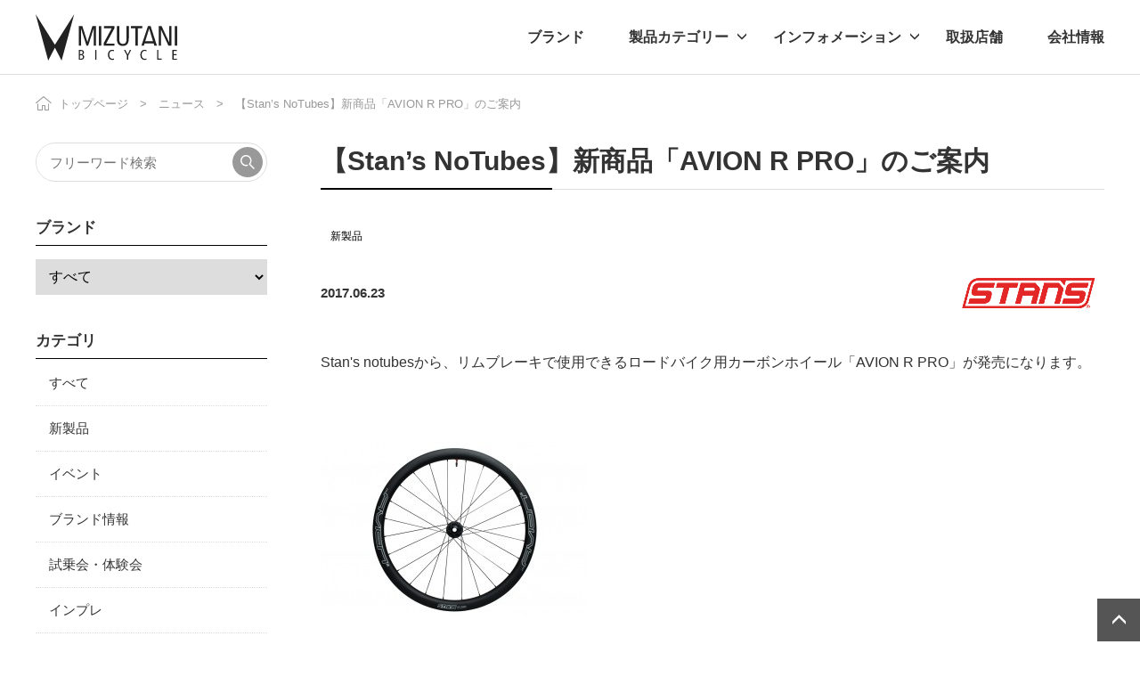

--- FILE ---
content_type: text/html; charset=UTF-8
request_url: https://www.mizutanibike.co.jp/news/detail/59/
body_size: 37447
content:

<!doctype html>
<html lang="ja">

<head>
    <meta charset="utf-8">
    <meta http-equiv="X-UA-Compatible" content="IE=edge">
    <title>【Stan’s NoTubes】新商品「AVION R PRO」のご案内 | ニュース｜ミズタニ自転車株式会社</title>
    <meta name="keywords" content="">
    <meta name="description" content="">

    
    <!--SNS-META-->
        <meta property="og:type" content="article">
        <meta property="og:url" content="https://www.mizutanibike.co.jp/news/detail/59/">
    <meta property="og:title" content="【Stan’s NoTubes】新商品「AVION R PRO」のご案内 | ニュース｜ミズタニ自転車株式会社">
    <meta property="og:description" content="">
        <meta property="og:site_name" content="ミズタニ自転車株式会社">
            <meta property="og:image" content="https://www.mizutanibike.co.jp/files/news/2017/06/avion_pro_rear_center_brake_side.jpg"/>
    	<!--twitter-->
    <meta name="twitter:card" content="summary_large_image">

        <meta name="twitter:site" content="@MizutaniBicycle"/>
    <meta name="twitter:creator" content="@MizutaniBicycle" />
        <meta name="twitter:title" content="【Stan’s NoTubes】新商品「AVION R PRO」のご案内 | ニュース｜ミズタニ自転車株式会社">
    <meta name="twitter:description" content="">
    <meta name="twitter:url" content="https://www.mizutanibike.co.jp/news/detail/59/">
        <meta property="twitter:image" content="https://www.mizutanibike.co.jp/files/news/2017/06/avion_pro_rear_center_brake_side.jpg"/>
    	<!--twitter-->

    <meta name="viewport" content="width=device-width, initial-scale=1.0, minimum-scale=1.0, maximum-scale=1.0">
    <meta name="format-detection" content="telephone=no">
        <link rel="canonical" href="https://www.mizutanibike.co.jp/news/detail/59/">
    
    <link rel="stylesheet" href="/assets/styles/styles.css?d=20231128">

    <link rel="stylesheet" href="/assets/styles/pages/top.css?d=20231128">

    <link rel="stylesheet" href="/assets/styles/user/mizutani.css?d=20231128">

    <!-- FAVICON -->
    <link rel="shortcut icon" href="/files/site/common/mizutani.ico">

    <link rel="icon" type="image/png" sizes="16x16" href="/assets/favicons/favicon-16x16.png">
    <link rel="icon" type="image/png" sizes="32x32" href="/assets/favicons/favicon-32x32.png">
    <link rel="icon" type="image/png" sizes="48x48" href="/assets/favicons/favicon-48x48.png">
    <link rel="manifest" href="/assets/favicons/manifest.json">
    <meta name="mobile-web-app-capable" content="yes">
    <meta name="theme-color" content="#fff">
    <meta name="application-name" content="【Stan’s NoTubes】新商品「AVION R PRO」のご案内 | ニュース｜ミズタニ自転車株式会社">
    <link rel="apple-touch-icon" sizes="57x57" href="/assets/favicons/apple-touch-icon-57x57.png">
    <link rel="apple-touch-icon" sizes="60x60" href="/assets/favicons/apple-touch-icon-60x60.png">
    <link rel="apple-touch-icon" sizes="72x72" href="/assets/favicons/apple-touch-icon-72x72.png">
    <link rel="apple-touch-icon" sizes="76x76" href="/assets/favicons/apple-touch-icon-76x76.png">
    <link rel="apple-touch-icon" sizes="114x114" href="/assets/favicons/apple-touch-icon-114x114.png">
    <link rel="apple-touch-icon" sizes="120x120" href="/assets/favicons/apple-touch-icon-120x120.png">
    <link rel="apple-touch-icon" sizes="144x144" href="/assets/favicons/apple-touch-icon-144x144.png">
    <link rel="apple-touch-icon" sizes="152x152" href="/assets/favicons/apple-touch-icon-152x152.png">
    <link rel="apple-touch-icon" sizes="167x167" href="/assets/favicons/apple-touch-icon-167x167.png">
    <link rel="apple-touch-icon" sizes="180x180" href="/assets/favicons/apple-touch-icon-180x180.png">
    <link rel="apple-touch-icon" sizes="1024x1024" href="/assets/favicons/apple-touch-icon-1024x1024.png">
    <meta name="apple-mobile-web-app-capable" content="yes">
    <meta name="apple-mobile-web-app-status-bar-style" content="black-translucent">
    <meta name="apple-mobile-web-app-title" content="【Stan’s NoTubes】新商品「AVION R PRO」のご案内 | ニュース｜ミズタニ自転車株式会社">
    <link rel="apple-touch-startup-image" media="(device-width: 320px) and (device-height: 568px) and (-webkit-device-pixel-ratio: 2) and (orientation: portrait)" href="/assets/favicons/apple-touch-startup-image-640x1136.png">
    <link rel="apple-touch-startup-image" media="(device-width: 375px) and (device-height: 667px) and (-webkit-device-pixel-ratio: 2) and (orientation: portrait)" href="/assets/favicons/apple-touch-startup-image-750x1334.png">
    <link rel="apple-touch-startup-image" media="(device-width: 414px) and (device-height: 896px) and (-webkit-device-pixel-ratio: 2) and (orientation: portrait)" href="/assets/favicons/apple-touch-startup-image-828x1792.png">
    <link rel="apple-touch-startup-image" media="(device-width: 375px) and (device-height: 812px) and (-webkit-device-pixel-ratio: 3) and (orientation: portrait)" href="/assets/favicons/apple-touch-startup-image-1125x2436.png">
    <link rel="apple-touch-startup-image" media="(device-width: 414px) and (device-height: 736px) and (-webkit-device-pixel-ratio: 3) and (orientation: portrait)" href="/assets/favicons/apple-touch-startup-image-1242x2208.png">
    <link rel="apple-touch-startup-image" media="(device-width: 414px) and (device-height: 896px) and (-webkit-device-pixel-ratio: 3) and (orientation: portrait)" href="/assets/favicons/apple-touch-startup-image-1242x2688.png">
    <link rel="apple-touch-startup-image" media="(device-width: 768px) and (device-height: 1024px) and (-webkit-device-pixel-ratio: 2) and (orientation: portrait)" href="/assets/favicons/apple-touch-startup-image-1536x2048.png">
    <link rel="apple-touch-startup-image" media="(device-width: 834px) and (device-height: 1112px) and (-webkit-device-pixel-ratio: 2) and (orientation: portrait)" href="/assets/favicons/apple-touch-startup-image-1668x2224.png">
    <link rel="apple-touch-startup-image" media="(device-width: 834px) and (device-height: 1194px) and (-webkit-device-pixel-ratio: 2) and (orientation: portrait)" href="/assets/favicons/apple-touch-startup-image-1668x2388.png">
    <link rel="apple-touch-startup-image" media="(device-width: 1024px) and (device-height: 1366px) and (-webkit-device-pixel-ratio: 2) and (orientation: portrait)" href="/assets/favicons/apple-touch-startup-image-2048x2732.png">
    <link rel="apple-touch-startup-image" media="(device-width: 810px) and (device-height: 1080px) and (-webkit-device-pixel-ratio: 2) and (orientation: portrait)" href="/assets/favicons/apple-touch-startup-image-1620x2160.png">
    <link rel="apple-touch-startup-image" media="(device-width: 320px) and (device-height: 568px) and (-webkit-device-pixel-ratio: 2) and (orientation: landscape)" href="/assets/favicons/apple-touch-startup-image-1136x640.png">
    <link rel="apple-touch-startup-image" media="(device-width: 375px) and (device-height: 667px) and (-webkit-device-pixel-ratio: 2) and (orientation: landscape)" href="/assets/favicons/apple-touch-startup-image-1334x750.png">
    <link rel="apple-touch-startup-image" media="(device-width: 414px) and (device-height: 896px) and (-webkit-device-pixel-ratio: 2) and (orientation: landscape)" href="/assets/favicons/apple-touch-startup-image-1792x828.png">
    <link rel="apple-touch-startup-image" media="(device-width: 375px) and (device-height: 812px) and (-webkit-device-pixel-ratio: 3) and (orientation: landscape)" href="/assets/favicons/apple-touch-startup-image-2436x1125.png">
    <link rel="apple-touch-startup-image" media="(device-width: 414px) and (device-height: 736px) and (-webkit-device-pixel-ratio: 3) and (orientation: landscape)" href="/assets/favicons/apple-touch-startup-image-2208x1242.png">
    <link rel="apple-touch-startup-image" media="(device-width: 414px) and (device-height: 896px) and (-webkit-device-pixel-ratio: 3) and (orientation: landscape)" href="/assets/favicons/apple-touch-startup-image-2688x1242.png">
    <link rel="apple-touch-startup-image" media="(device-width: 768px) and (device-height: 1024px) and (-webkit-device-pixel-ratio: 2) and (orientation: landscape)" href="/assets/favicons/apple-touch-startup-image-2048x1536.png">
    <link rel="apple-touch-startup-image" media="(device-width: 834px) and (device-height: 1112px) and (-webkit-device-pixel-ratio: 2) and (orientation: landscape)" href="/assets/favicons/apple-touch-startup-image-2224x1668.png">
    <link rel="apple-touch-startup-image" media="(device-width: 834px) and (device-height: 1194px) and (-webkit-device-pixel-ratio: 2) and (orientation: landscape)" href="/assets/favicons/apple-touch-startup-image-2388x1668.png">
    <link rel="apple-touch-startup-image" media="(device-width: 1024px) and (device-height: 1366px) and (-webkit-device-pixel-ratio: 2) and (orientation: landscape)" href="/assets/favicons/apple-touch-startup-image-2732x2048.png">
    <link rel="apple-touch-startup-image" media="(device-width: 810px) and (device-height: 1080px) and (-webkit-device-pixel-ratio: 2) and (orientation: landscape)" href="/assets/favicons/apple-touch-startup-image-2160x1620.png">
    <link rel="icon" type="image/png" sizes="228x228" href="/assets/favicons/coast-228x228.png">
    <meta name="msapplication-TileColor" content="#fff">
    <meta name="msapplication-TileImage" content="/assets/favicons/mstile-144x144.png">
    <meta name="msapplication-config" content="/assets/favicons/browserconfig.xml">
    <link rel="yandex-tableau-widget" href="/assets/favicons/yandex-browser-manifest.json">

	<style>
	.sideFilter_brand {
		flex-grow: 1;
		flex-shrink: 1;
		padding: 8px 5px 7px 25px;
		text-decoration: none;
		color: inherit;
		font-size: .9375rem;
		line-height: 1.2;
	}
	</style>
    

    
		<script type="application/ld+json">
	{
		"@context" : "http://schema.org",
		"@type": "BreadcrumbList",
		"itemListElement":
		[
							{
					"@type": "ListItem",
					"position": 1,
					"item": {
						"@id": "/",
						"name": "トップページ"
					}
				},							{
					"@type": "ListItem",
					"position": 2,
					"item": {
						"@id": "/news?type=0",
						"name": "ニュース"
					}
				},							{
					"@type": "ListItem",
					"position": 3,
					"item": {
						"@id": "/news?type=0/",
						"name": "【Stan’s NoTubes】新商品「AVION R PRO」のご案内"
					}
				}					]
	}
	</script>



        
    <!-- Global site tag (gtag.js) - Google Analytics -->
    <script async src="https://www.googletagmanager.com/gtag/js?id=G-6HM7FVDY98"></script>
    <script>
        window.dataLayer = window.dataLayer || [];
        function gtag(){dataLayer.push(arguments);}
        gtag('js', new Date());
        gtag('config', 'G-6HM7FVDY98');
    </script>
    <!-- Global site tag (gtag.js) - Google Analytics -->
    <script async src="https://www.googletagmanager.com/gtag/js?id=UA-174919307-4"></script>
    <script>
        window.dataLayer = window.dataLayer || [];
        function gtag(){dataLayer.push(arguments);}
        gtag('js', new Date());
        gtag('config', 'UA-174919307-4');
    </script>
    
    </head>



    <body>


<div class="wrapper">

    <header class="gHeader">
        <div class="gHeader_inner">
            <div class="gHeader_content">
                <div class="gHeader_body">

                                        <figure class="gHeader_logo"><a href="/"><img src="/assets/images/global/logo.svg" alt="MIZUTANI BICYCLE"></a></figure><!-- /.gHeader_logo -->
                    
                    <div class="gHeader_navBtn"><a href="javascript: void(0);"><span></span></a></div>
                </div><!-- /.gHeader_body -->
                <nav class="gNav">
                    <div class="gNav_inner">
                        <ul class="gNav_list">
                            <li class="gNav_item">
                                <div class="gNav_itemHead">
                                    <a href="/brand" class="gNav_name">ブランド</a>
                                </div>
                            </li><!-- /.gNav_item -->
                            <li class="gNav_item">
                                <div class="gNav_itemHead">
                                    <a href="" class="gNav_name" style="pointer-events:none">製品カテゴリー</a>
                                    <a href="javascript: void(0);" class="gNav_toggle"></a>
                                </div>

                                <div class="gNav_child">
                                    <div class="gNav_childInner">
                                        <ul class="gNav_childList">
                                            <li class="gNav_childItem"><a href="/products/?category=bike">自転車</a></li>
                                            <li class="gNav_childItem"><a href="/products/?category=bike-parts">自転車パーツ</a></li>
                                            <li class="gNav_childItem"><a href="/products/?category=accessory">アクセサリー</a></li>
                                            <li class="gNav_childItem"><a href="/products/?category=apparel">アパレル</a></li>
                                        </ul><!-- /.gNav_childList -->
                                    </div><!-- /.gNav_childInner -->
                                </div><!-- /.gNav_child -->

                            </li><!-- /.gNav_item -->
                            <li class="gNav_item">
                                <div class="gNav_itemHead">
                                    <a href="" class="gNav_name" style="pointer-events:none">インフォメーション</a>
                                    <a href="javascript: void(0);" class="gNav_toggle"></a>
                                </div>

                                <div class="gNav_child">
                                    <div class="gNav_childInner">
                                        <ul class="gNav_childList">
                                            <li class="gNav_childItem"><a href="/news?type=0">ニュース</a></li>
                                            <li class="gNav_childItem"><a href="/news?type=1">プレスリリース</a></li>
                                            <li class="gNav_childItem"><a href="/blog/main">ブログ</a></li>
                                            <li class="gNav_childItem"><a href="/movie/?category=all">ムービー</a></li>
                                        </ul><!-- /.gNav_childList -->
                                    </div><!-- /.gNav_childInner -->
                                </div><!-- /.gNav_child -->
                            </li><!-- /.gNav_item -->
                            <li class="gNav_item">
                                <div class="gNav_itemHead">
                                                                    <a href="/shop/?area=1" class="gNav_name">取扱店舗</a>
                                                                </div>
                            </li><!-- /.gNav_item -->
                            <li class="gNav_item">
                                <div class="gNav_itemHead">
                                    <a href="/about/corp" class="gNav_name">会社情報</a>
                                </div>
                            </li><!-- /.gNav_item -->
                        </ul><!-- /.gNav_list -->
                        <ul class="gNav_subLinks">
                            <li class="gNav_sub"><a href="/contact">お問い合わせ</a></li>
                            <li class="gNav_sub"><a href="/privacy">プライバシーポリシー</a></li>
                            <li class="gNav_sub"><a href="/site_policy">サイトご利用にあたって</a></li>
                            <li class="gNav_sub"><a href="/faq">Q&A</a></li>
                        </ul><!-- /.gNav_sub_links -->
                    </div><!-- /.gNav_inner -->
                </nav><!-- /.gNav -->
            </div><!-- /.gHeader_content -->
        </div><!-- /.gHeader_inner -->
    </header><!-- /.gHeader -->

    

<nav class="pankuzu">
    <div class="pankuzu_inner">
	        <ul class="pankuzu_list">
                                    <li class="pankuzu_item"><a href="/">トップページ</a></li>
                                                <li class="pankuzu_item"><a href="/news?type=0">ニュース</a></li>
                                                <li class="pankuzu_item">【Stan’s NoTubes】新商品「AVION R PRO」のご案内</li>
                                </ul>
	    </div>
</nav><!-- /.pankuzu -->

		<div class="contents">
			<article class="contents_main">
				<section class="section">
					<div class="section_inner">
						<h1 class="headLine1">【Stan’s NoTubes】新商品「AVION R PRO」のご案内</h1>
						<div class="articleHeader">
							<ul class="articleHeader_labels">
																								<li class="articleHeader_label"><a href="/news/?type=0&category=3." style="background-color: #ffffff; color: #000000;">新製品</a></li>
																						</ul><!-- /.articleHeader_labels -->
							<p class="articleHeader_date">2017.06.23</p>
							<ul class="articleHeader_brands">
																								<li class="articleHeader_brand">
																		<a href="/brand/stans">
										<img src="/files_thumbnail/_files_maker_STANS_Stans-Logo-Tailless-Reg-RED_png_w500px_h187px.png" alt="">
									</a>
																	</li>
																							</ul><!-- /.articleHeader_brands -->
						</div><!-- /.articleHeader -->

						<p>Stan's notubesから、リムブレーキで使用できるロードバイク用カーボンホイール「AVION R PRO」が発売になります。</p>
<p>&nbsp;</p>
<p><a href="/files/news/2017/06/avion_pro_rear_center_brake_side.jpg"><img width="300" height="198" title="avion_pro_rear_center_brake_side" class="alignleft size-medium wp-image-7228" src="/files/news/2017/06/avion_pro_rear_center_brake_side-300x198.jpg" /></a></p>
<p>&nbsp;</p>
<p>ディスクロード、シクロクロス用カーボン チューブレス・レディー(BST-R)ホイール「AVION PRO」。<b> </b><i> </i><span style="text-decoration: underline;"> </span><sub></sub><sup></sup><span style="text-decoration: line-through;"> </span></p>
<p>タイヤと相まって低い空気抵抗を実現するようデザインされたこの「AVION」に<b> </b><i> </i><span style="text-decoration: underline;"> </span><sub></sub><sup></sup><span style="text-decoration: line-through;"> </span></p>
<p>新たにリムブレーキで使用できる「AVION R PRO」が追加されました。</p>
<p>&nbsp;</p>
<p>&nbsp;</p>
<p>・CNC切削で作られたNeo Ultimate hubs<br />・Sapim CX-Rayスポーク<br />・28mm幅&times;41mm高カーボン製リム</p>
<p>と一つも妥協ないスペック。</p>
<p><a href="/files/news/2017/06/stans_avion_cr-front_hub.jpg"><img width="300" height="190" title="stans_avion_cr-front_hub" class="alignleft size-medium wp-image-7236" src="/files/news/2017/06/stans_avion_cr-front_hub-300x190.jpg" /></a><a href="/files/news/2017/06/stans_avion_cr-rear_hub_final.jpg"><img width="300" height="200" title="stans_avion_cr-rear_hub_final" class="alignleft size-medium wp-image-7237" src="/files/news/2017/06/stans_avion_cr-rear_hub_final-300x200.jpg" /></a></p>
<p>&nbsp;</p>
<p>BST-R　チューブレス・レディテクノロジーも加え、</p>
<p>どのホイールにもない乗り心地の良さ、低転がり抵抗をあなたのバイクに与えます。</p>
<p><a href="/files/news/2017/06/stans_avion_img.jpg"><img width="300" height="190" title="stans_avion_img" class="alignleft size-medium wp-image-7235" src="/files/news/2017/06/stans_avion_img-300x190.jpg" /></a></p>
<p>■スペック</p>
<p>・サイズ : 700C<br />・リムサイズ : 幅28mm x 高さ40.6mm<br />・O.L.D : フロント 9x100mm 、リヤ 10x130mm （QR仕様）<br />・BST-Rチューブレス・レディ（テープ、バルブプリインストール済み）仕様<br />・重量 : 1455g（前後セット） <br />・付属品：前後QR、専用ブレーキパッド（AVION R All Weather Blue brake Pads）<br />・フリーボディ 　シマノ仕様? 、 カンパ仕様</p>
<p>■価格 : ?270,000円(税別・前後セット)</p>
<p>&nbsp;</p>
<p>&nbsp;</p>
<p>7/3追記</p>
<p>シクロワイアードで記事が掲載されました</p>
<p><span style="text-decoration: underline;"><strong><a href="http://www.cyclowired.jp/news/node/236324">スタンズ・ノーチューブス AVION R PRO　チューブレスのリーディングブランドが放つロード用カーボンホイール</a><i> </i><sub></sub><sup></sup><span style="text-decoration: line-through;"> </span></strong></span></p>
<p>&nbsp;</p>
<p>&nbsp;</p>
					</div><!-- /.section_inner -->
				</section><!-- /.section -->

				<nav class="section">
					<div class="section_inner">
						<div class="pageNav">
							<div class="pageNav_list">
																<div class="pageNav_item pageNav_item-prev">
									<a href="../60">
										<figure class="pageNav_img"><img src="/files_thumbnail/_files_news_2017_06_BSB9RDO_Rival1x_Green_2400x800_jpg_w500px_h323px.jpg" alt="" loading="lazy"></figure>
										<div class="pageNav_body">
											<p class="pageNav_name">前の記事</p>
											<p class="pageNav_date">2017.06.26</p>
											<p class="pageNav_label" style="background-color: #ffffff; color: #000000;">新製品</p>
											<p class="pageNav_title">【NINER】BSB9 RDOが新しくなりました。</p>
										</div><!-- /.pageNav_body -->
									</a>
								</div><!-- /.pageNav_item -->
																								<div class="pageNav_item pageNav_item-next">
									<a href="../58">
										<figure class="pageNav_img"><img src="/files/news/2017/06/SnapCrab_NoName_2017-6-9_13-40-5_No-00.png" alt="" loading="lazy"></figure>
										<div class="pageNav_body">
											<p class="pageNav_name">次の記事</p>
											<p class="pageNav_date">2017.06.13</p>
											<p class="pageNav_label" style="background-color: #ffffff; color: #000000;">新製品</p>
											<p class="pageNav_title">【SHIMANO】新しいMTBペダルが発売になります</p>
										</div><!-- /.pageNav_body -->
									</a>
								</div><!-- /.pageNav_item -->
															</div><!-- /.pageNav_list -->
						</div><!-- /.pageNav -->

						<div class="btns">
							<ul class="btns_list">
								<li class="btns_item btns_item-5-12pc btns_item-10-12sp"><a href="" class="btn btn-blackBorder btn-beforeCaretLeft">戻る</a></li>
							</ul>
						</div><!-- /.btns -->
					</div><!-- /.section_inner -->
				</nav><!-- /.section -->
			</article><!-- /.contents_main -->

			<div class="contents_side">
    <section class="sideSection">
                <form action="/news/?type=0&fw=" novalidate class="sideSearch">
                            <div class="sideSearch_freeword">
                    <div class="sideSearch_word">
                                                <input type="hidden" name="type" value="0">
                                                <input type="text" name="fw" placeholder="フリーワード検索" value="">
                    </div>
                    <div class="sideSearch_submit">
                        <button type="submit"></button>
                    </div>
                </div>
            </form><!-- /.sideSearch -->
    </section><!-- /.sideSection -->
    
        <section class="sideSection">
            <div class="sideFrame">
                <div class="sideFrame_title">ブランド</div><!-- /.sideFrame_title -->
                <div class="sideFrame_body">
                                        <form action="/news/?brand" novalidate class="sideSearch">
                                                        <div class="sideSearch_select">
                                    <select name="brand">
                                                                                <option value="">すべて</option>
                                                                                                                        <option value="2" >ALEXRIMS</option>
                                                                                <option value="3" >BARMITTS</option>
                                                                                <option value="94" >BLiTE</option>
                                                                                <option value="92" >BLUEGRASS</option>
                                                                                <option value="5" >CHRIS KING</option>
                                                                                <option value="6" >CONTINENTAL</option>
                                                                                <option value="7" >DeFeet</option>
                                                                                <option value="122" >DEITY</option>
                                                                                <option value="9" >DMR BIKES</option>
                                                                                <option value="10" >DMT</option>
                                                                                <option value="11" >ESI GRIPS</option>
                                                                                <option value="12" >FEEDBACK SPORTS</option>
                                                                                <option value="82" >LIFE with BICYCLE</option>
                                                                                <option value="13" >MET HELMETS</option>
                                                                                <option value="14" >NINER BIKES</option>
                                                                                <option value="15" >ODI GRIPS</option>
                                                                                <option value="16" >ONYX RACING PRODUCTS</option>
                                                                                <option value="89" >PROTAPER</option>
                                                                                <option value="91" >REFORM</option>
                                                                                <option value="17" >RIDEA</option>
                                                                                <option value="18" >RIDLEY</option>
                                                                                <option value="19" >SHOWERS PASS</option>
                                                                                <option value="21" >SELLE SMP</option>
                                                                                <option value="22" >STAN’S</option>
                                                                                <option value="23" >THOMSON</option>
                                                                                <option value="24" >TWOFISH</option>
                                                                                <option value="95" >Tyrell</option>
                                                                                <option value="25" >URSUS</option>
                                                                                <option value="26" >VAUDE</option>
                                                                                <option value="93" >AlterLock</option>
                                                                                <option value="29" >BRISA MARINA</option>
                                                                                <option value="31" >CHROME INDUSTRIES</option>
                                                                                <option value="33" >CROPS</option>
                                                                                <option value="35" >FEELCAP</option>
                                                                                <option value="36" >Glico</option>
                                                                                <option value="39" >imuraya</option>
                                                                                <option value="40" >iRC</option>
                                                                                <option value="41" >kaneka</option>
                                                                                <option value="43" >MAGIC ONE</option>
                                                                                <option value="48" >NITTO</option>
                                                                                <option value="120" >OsmaR</option>
                                                                                <option value="50" >Ostrich</option>
                                                                                <option value="53" >PATRICK</option>
                                                                                <option value="54" >PITTA MASK</option>
                                                                                <option value="56" >REC-MOUNTS</option>
                                                                                <option value="57" >SARIS</option>
                                                                                <option value="58" >SHIMANO</option>
                                                                                <option value="60" >SUPER feet</option>
                                                                                <option value="61" >THERMOS</option>
                                                                                <option value="100" >tripoint</option>
                                                                                                                        <input type="hidden" name="type" value="0">
                                                                            </select>
                                </div>
                            </form><!-- /.sideSearch -->
                </div><!-- /.sideFrame_body -->
            </div><!-- /.sideFrame -->
        </section><!-- /.sideSection -->

        <section class="sideSection">
            <div class="sideFrame">
                <div class="sideFrame_title">カテゴリ</div><!-- /.sideFrame_title -->
                <div class="sideFrame_body">
                    <div class="treeMenu">
                        <ul class="treeMenu_list">
                            <li class="treeMenu_item">
                                <div class="treeMenu_itemHead">
                                                                        <a href="/news?type=0" class="treeMenu_name">
                                                                                        すべて</a>
                                </div>
                            </li><!-- /.tree_item -->
                                                        <li class="treeMenu_item">
                                <div class="treeMenu_itemHead">
                                                                        <a href="/news/?type=0&category=2843-t" class="treeMenu_name">新製品</a>
                                                                    </div>
                            </li><!-- /.tree_item -->
                                                        <li class="treeMenu_item">
                                <div class="treeMenu_itemHead">
                                                                        <a href="/news/?type=0&category=6665-c" class="treeMenu_name">イベント</a>
                                                                    </div>
                            </li><!-- /.tree_item -->
                                                        <li class="treeMenu_item">
                                <div class="treeMenu_itemHead">
                                                                        <a href="/news/?type=0&category=9966-d" class="treeMenu_name">ブランド情報</a>
                                                                    </div>
                            </li><!-- /.tree_item -->
                                                        <li class="treeMenu_item">
                                <div class="treeMenu_itemHead">
                                                                        <a href="/news/?type=0&category=9638-q" class="treeMenu_name">試乗会・体験会</a>
                                                                    </div>
                            </li><!-- /.tree_item -->
                                                        <li class="treeMenu_item">
                                <div class="treeMenu_itemHead">
                                                                        <a href="/news/?type=0&category=7930-h" class="treeMenu_name">インプレ</a>
                                                                    </div>
                            </li><!-- /.tree_item -->
                                                        <li class="treeMenu_item">
                                <div class="treeMenu_itemHead">
                                                                        <a href="/news/?type=0&category=5696-d" class="treeMenu_name">お知らせ</a>
                                                                    </div>
                            </li><!-- /.tree_item -->
                                                    </ul><!-- /.tree_list -->
                    </div><!-- /.tree -->
                </div><!-- /.sideFrame_body -->
            </div><!-- /.sideFrame -->
        </section><!-- /.sideSection -->

    </div><!-- /.contents_side -->
			</div><!-- /.contents_side -->
		</div><!-- /.contents -->



    <div class="bottomNav">
        <div class="bottomNav_inner">
            <figure class="bottomNav_logo"><img src="/assets/images/global/logo.svg" alt="MIZUTANI BICYCLE"></figure><!-- /.bottomNav_logo -->
            <ul class="bottomNav_links">
                <li class="bottomNav_link"><a href="/contact">お問い合わせ</a></li>
                <li class="bottomNav_link"><a href="/privacy">プライバシーポリシー</a></li>
                <li class="bottomNav_link"><a href="/site_policy">サイトご利用にあたって</a></li>
                <li class="bottomNav_link"><a href="/faq">Q&A</a></li>
            </ul><!-- /.bottomNav_links -->
            <ul class="bottomNav_sns">
                <li class="bottomNav_snsItem bottomNav_snsItem-facebook"><a href="https://www.facebook.com/mizutanibike" target="_blank" rel="nofollow"></a></li>
                <li class="bottomNav_snsItem bottomNav_snsItem-x"><a href="https://twitter.com/MizutaniBicycle" target="_blank" rel="nofollow"></a></li>
                <li class="bottomNav_snsItem bottomNav_snsItem-instagram"><a href="https://www.instagram.com/mizutanibicycle/" target="_blank" rel="nofollow"></a></li>
                <li class="bottomNav_snsItem bottomNav_snsItem-youtube"><a href="https://www.youtube.com/channel/UCFDhKuiGvgiZcBfz2lrg6Ag" target="_blank" rel="nofollow"></a></li>
            </ul><!-- /.bottomNav_sns -->
        </div><!-- /.bottomNav_inner -->
    </div><!-- /.bottomNav -->

    <div class="toTop">
        <div class="toTop_inner">
            <a href="#"></a>
        </div>
    </div><!-- /.toTop -->

    <footer class="gFooter">
        <div class="gFooter_inner">
            <p class="gFooter_copyright">© <script type="text/javascript">
                document.write(new Date()
                    .getFullYear())
            </script> Mizutani Bicycle Co.,Ltd.</p><!-- /.gFooter_copyright -->
        </div><!-- /.gFooter_inner -->
    </footer><!-- /.gFooter -->
</div><!-- /.wrapper -->
<a href="javascript: void(0);" class="overlay" data-anim="overlay"></a>

<script src="https://ajax.googleapis.com/ajax/libs/jquery/3.5.1/jquery.min.js"></script>
<script type="text/javascript" src="/assets/js/common.js"></script>

<script type="text/javascript">
    //メインビジュアル2
    $('.mainImage02_list')
        .slick({
            lazyLoad: 'progressive',
            slidesToShow: 2,
            slidesToScroll: 2,
            prevArrow: '<a href="javascript: void(0);" class="mainImage02_arrow mainImage02_arrow-prev"></a>',
            nextArrow: '<a href="javascript: void(0);" class="mainImage02_arrow mainImage02_arrow-next"></a>',
            swipeToSlide: true,
            autoplay: true,
            autoplaySpeed: 3500,
            responsive: [{
                breakpoint: $$$.pcsp.breakpoint + 1,
                settings: {
                    centerMode: true,
                    slidesToShow: 1,
                    slidesToScroll: 1,
                    arrows: false,
                }
            }]
        })

</script>

</body>

</html>

--- FILE ---
content_type: text/css
request_url: https://www.mizutanibike.co.jp/assets/styles/pages/top.css?d=20231128
body_size: 8180
content:
/*!
 * ！注意！注意！注意！注意！注意！注意！注意！注意！注意！注意！注意！注意！注意！注意！注意！注意！注意！
 *
 * このcssは編集しないでください。
 * このcssを編集してもscssをコンパイルした時点で変更は消えます。
 * cssを編集したい場合は別のcssファイル（例：user.cssなど）を新規作成して、クラスごとに上書き、または新規クラスを追加してください。
 *
 * ！注意！注意！注意！注意！注意！注意！注意！注意！注意！注意！注意！注意！注意！注意！注意！注意！注意！
 */
@charset "UTF-8";@font-face{font-family:"icons";src:url(../../../assets/fonts/iconfont/icons.eot?v=df4436ce7f1e42f92c041f103dd678bc);src:url(../../../assets/fonts/iconfont/icons.eot?v=df4436ce7f1e42f92c041f103dd678bc#iefix) format("eot"),url(../../../assets/fonts/iconfont/icons.woff?v=21a8fe92cdabd52ac7a498480334ddc7) format("woff"),url(../../../assets/fonts/iconfont/icons.ttf?v=fdf7d6844d12a8714ab1eda634c0c179) format("truetype"),url(../../../assets/fonts/iconfont/icons.svg?v=37f6f6b0bf77956b208622e661d105f8#icons) format("svg");font-weight:400;font-style:normal;font-display:swap}.pageID-top .contents{margin-top:70px}.pageID-top .section-sns{background:#000 url(../../../assets/images/top/sns_bg.png?v=c18866dec95ecfd28c30ee41c4242e68) center bottom no-repeat;background-size:cover}.pageID-top .section-sns .section_inner{padding:180px 0;color:#fff}.pageID-top [data-fadein]{opacity:0;transition:opacity .8s}.pageID-top [data-fadein=active]{opacity:1}.pageID-top .mainImage{margin-top:0}.pageID-top .mainImage02_list{margin:0 -20px}.pageID-top .mainImage02_item>a,.pageID-top .mainImage02_item>div{display:flex;display:-webkit-flex;justify-content:center;align-items:center;aspect-ratio:16/9;font-size:1rem}.pageID-top .mainImage02_item>a img,.pageID-top .mainImage02_item>div img{max-width:100%;max-height:100%;object-fit:contain}.pageID-top .mainImage02_arrow{display:flex;display:-webkit-flex;justify-content:center;align-items:center;background:#fff;width:48px;height:48px;border-radius:50%;border:1px solid #ddd;color:#333;text-decoration:none;position:absolute;top:50%;transform:translateY(-50%);z-index:100;font-size:22px}.pageID-top .mainImage02_arrow:before{content:none;font-family:"icons";text-rendering:auto;-webkit-font-smoothing:antialiased;-moz-osx-font-smoothing:grayscale}.pageID-top .mainImage02_arrow-prev{left:-48px}.pageID-top .mainImage02_arrow-prev:before{content:"";font-family:"icons";text-rendering:auto;-webkit-font-smoothing:antialiased;-moz-osx-font-smoothing:grayscale}.pageID-top .mainImage02_arrow-next{right:-48px}.pageID-top .mainImage02_arrow-next:before{content:"";font-family:"icons";text-rendering:auto;-webkit-font-smoothing:antialiased;-moz-osx-font-smoothing:grayscale}.pageID-top .mainImage02 .slick-slide{line-height:1;font-size:0}.pageID-top .mainImage02 .slick-slide>div{padding:0 20px}.pageID-top .importantNews{margin:40px 0 0;display:flex;display:-webkit-flex}.pageID-top .importantNews_title{flex-grow:0;flex-shrink:0;width:200px;display:flex;display:-webkit-flex;justify-content:center;align-items:center;background:#000;color:#fff;font-size:.9375rem;font-weight:700}.pageID-top .importantNews_item{flex-grow:0;flex-shrink:0;width:calc(100% - 200px);display:flex;display:-webkit-flex;justify-content:flex-start;align-items:center;padding:10px 30px;border:1px solid #ddd;border-left:none}.pageID-top .importantNews_item>a{display:block;height:100%;text-decoration:none;color:inherit}.pageID-top .brandLogos_list{display:flex;display:-webkit-flex;flex-wrap:wrap;-webkit-flex-wrap:wrap;flex-direction:row;margin:-60px 0 0 -78px}.pageID-top .brandLogos_item{margin:60px 0 0 78px;width:calc(100%/4 - 78px)}.pageID-top .brandLogos_item>a,.pageID-top .brandLogos_item>div{display:flex;display:-webkit-flex;justify-content:center;align-items:center;height:100%}.pageID-top .brandLogos_item>a img,.pageID-top .brandLogos_item>div img{aspect-ratio:24/8;object-fit:contain;width:100%;height:100%}.pageID-top .brandLogos_more{margin:60px auto 0;max-width:360px}.pageID-top .categoryMore{margin:60px auto 0;max-width:360px}.pageID-top .panelBtns{padding:30px;background:#f3f3f3}.pageID-top .topTopics_row{display:-ms-grid;display:grid;-ms-grid-columns:1fr 20px 1fr 20px 1fr 20px 1fr;grid-template-columns:repeat(4,1fr);gap:20px}.pageID-top .topTopics_col>a,.pageID-top .topTopics_col>div{aspect-ratio:1/1}.pageID-top .topTopics_col>a img,.pageID-top .topTopics_col>div img{object-fit:contain;max-height:100%}.pageID-top .topTopics_col-01{-ms-grid-column-span:2;grid-column:span 2;-ms-grid-row-span:2;grid-row:span 2}.pageID-top .topTopics_col-06{-ms-grid-column:3;-ms-grid-column-span:2;grid-column:3/span 2;-ms-grid-row:2;-ms-grid-row-span:2;grid-row:2/span 2}.pageID-top .topSns_blocks>:first-child{margin-top:0}.pageID-top .topSns_block{margin:50px 0 0}.pageID-top .topSns_name{margin:0;text-align:center;font-size:1.875rem;line-height:1;font-weight:700}.pageID-top .topSns_name>span{font-size:1.125rem}.pageID-top .topSns_list{margin:20px 0 0 -40px;display:flex;display:-webkit-flex;justify-content:center}.pageID-top .topSns_item{margin:0 0 0 40px}.pageID-top .topSns_item>a{display:flex;display:-webkit-flex;justify-content:center;align-items:center;width:70px;height:70px;border-radius:50%;background:#fff;text-decoration:none;color:#000}.pageID-top .topSns_item>a:before{content:none;font-family:"icons";text-rendering:auto;-webkit-font-smoothing:antialiased;-moz-osx-font-smoothing:grayscale}.pageID-top .topSns_item-facebook>a:before{content:"";font-size:32px}.pageID-top .topSns_item-twitter>a:before{content:"";font-size:25px}.pageID-top .topSns_item-x>a:before{content:"";font-size:27px}.pageID-top .topSns_item-instagram>a:before{content:"";font-size:31px}.pageID-top .topSns_item-youtube>a:before{content:"";font-size:24px}.pageID-top .philosophy{padding-top:30px;text-align:center}.pageID-top .philosophy>:first-child{margin-top:0}.pageID-top .philosophy_lead{font-size:1.875rem;line-height:1.2}.pageID-top .philosophy_txt{margin:30px 0 0;font-size:1.0625rem}.pageID-top .philosophy_txt>:first-child{margin-top:0}.pageID-top .philosophy_img{margin:60px calc((100vw - 1200px)/-2) 0}.pageID-top .philosophy_img img{aspect-ratio:96/25;width:100%}@media screen and (max-width:1240px){.mqDummy{width:auto}.pageID-top .philosophy_img{margin-left:-20px;margin-right:-20px}}@media screen and (min-width:737px){.mqDummy{width:auto}}@media screen and (min-width:736px){.mqDummy{width:auto}}@media screen and (max-width:736px){.mqDummy{width:auto}.pageID-top .contents{margin-top:40px}.pageID-top .section-sns .section_inner{padding:40px 0}.pageID-top .mainImage02{overflow:hidden;margin:0 -10px}.pageID-top .mainImage02_list{margin:0 -8px}.pageID-top .mainImage02 .slick-slide>div{padding:0 8px}.pageID-top .importantNews{display:block;margin:20px 0 0}.pageID-top .importantNews_title{width:auto;padding:5px 10px}.pageID-top .importantNews_item{width:auto;border:1px solid #ddd;border-top:none;padding:10px}.pageID-top .brandLogos_list{margin:-10px 0 0 -10px}.pageID-top .brandLogos_item{margin:10px 0 0 10px;width:calc(100%/3 - 10px)}.pageID-top .brandLogos_more{max-width:none;margin:30px 20px 0}.pageID-top .categoryMore{max-width:none;margin:30px 20px 0}.pageID-top .panelBtns{padding:10px}.pageID-top .topTopics_row{-ms-grid-columns:1fr 10px 1fr;grid-template-columns:repeat(2,1fr);gap:10px}.pageID-top .topTopics_col-01{-ms-grid-column-span:2;grid-column:span 2;-ms-grid-row-span:1;grid-row:span 1}.pageID-top .topTopics_col-06{-ms-grid-column-span:2;grid-column:span 2;-ms-grid-row-span:1;grid-row:span 1}.pageID-top .topSns_name{font-size:1.4285714286rem}.pageID-top .topSns_name>span{font-size:1rem}.pageID-top .topSns_list{margin:20px 0 0 -15px}.pageID-top .topSns_item{margin:0 0 0 15px}.pageID-top .topSns_item>a{width:60px;height:60px}.pageID-top .philosophy{padding-top:0}.pageID-top .philosophy_lead{font-size:1.5714285714rem}.pageID-top .philosophy_img{margin:30px -10px 0}.pageID-top .philosophy_img img{aspect-ratio:600/299}}

--- FILE ---
content_type: text/css
request_url: https://www.mizutanibike.co.jp/assets/styles/user/mizutani.css?d=20231128
body_size: 101262
content:
/*--------------------------------------------------------------------------------------------------
* common.cssとのコンフリクトを避けるためクラス名の頭に必ず特定の文字列（例えばmizutaniとか）を付けてください。
*
* 【例】.boxというクラスを作りたい場合
* ×：.box { display: block; }
* 〇： .mizutaniBox { display: block; } or .mizutani-box { display: block; }
*
--------------------------------------------------------------------------------------------------*/
   /*-レイアウト調整用-*/ 
html {
	scroll-behavior: smooth;
}
 .mizutani-top-10 {
 	margin-top: 20px;
 }
 .mizutani_clear {
 	clear: both;
 }

	@font-face {
    font-family: "Rileyson W01 Teen";
    src: url("https://db.onlinewebfonts.com/t/460dd38f90d0f8eaf938034e2a4cb02f.eot");
    src: url("https://db.onlinewebfonts.com/t/460dd38f90d0f8eaf938034e2a4cb02f.eot?#iefix")format("embedded-opentype"),
    url("https://db.onlinewebfonts.com/t/460dd38f90d0f8eaf938034e2a4cb02f.woff2")format("woff2"),
    url("https://db.onlinewebfonts.com/t/460dd38f90d0f8eaf938034e2a4cb02f.woff")format("woff"),
    url("https://db.onlinewebfonts.com/t/460dd38f90d0f8eaf938034e2a4cb02f.ttf")format("truetype"),
    url("https://db.onlinewebfonts.com/t/460dd38f90d0f8eaf938034e2a4cb02f.svg#Rileyson W01 Teen")format("svg");
}
@font-face {
    font-family: "Rileyson W01 Adult";
    src: url("https://db.onlinewebfonts.com/t/0ee06970a1cc863611642b2bbadf20b9.eot");
    src: url("https://db.onlinewebfonts.com/t/0ee06970a1cc863611642b2bbadf20b9.eot?#iefix")format("embedded-opentype"),
    url("https://db.onlinewebfonts.com/t/0ee06970a1cc863611642b2bbadf20b9.woff2")format("woff2"),
    url("https://db.onlinewebfonts.com/t/0ee06970a1cc863611642b2bbadf20b9.woff")format("woff"),
    url("https://db.onlinewebfonts.com/t/0ee06970a1cc863611642b2bbadf20b9.ttf")format("truetype"),
    url("https://db.onlinewebfonts.com/t/0ee06970a1cc863611642b2bbadf20b9.svg#Rileyson W01 Adult")format("svg");
}

  /*-PC・スマホ画像切り替え-*/
.mizutani-img-sp1 {
	display: none;
 }
.youtube-saisei {
	width: 100%;
	text-align: center;
}
@media screen and (max-width: 720px){
 	.mizutani-img-pc1 {
 		display: none;
 	}
	.mizutani-img-sp1 {
 		display: block;
 		width: 100%;
 	}
 	.mizutani-img-sp1 img{
 		width: 100%;
 	}
 	.youtube-saisei {
  width: 100%;
  aspect-ratio: 16 / 9;
	}
.youtube-saisei iframe {
  width: 100%;
  height: 100%;
	}
 }

  /*-Vaude Top-*/


#mizutani-vaude-travel {
	width: 1200px;
	height: 575px;
	background-image:url(https://www.mizutanibike.co.jp/files/maker/VAUDE/vaude-travel-bg04.jpg);
}
.mizutani-vaude-sp-bg {
	width: 100%;
	display: none;
	margin: 0;
	padding: 0;
}
.mizutani-vaude-travel-text {
	width: 387px;
	height: 575px;
	float: right;
	background:rgba(255,255,0,0.7);
}
p.mizutani-vaude-travel-text01 {
	padding-top: 130px;
	margin-left: 20px;
	font-size: 1.6em;
	line-height: 1.6em;
	font-weight: 600;
}
p.mizutani-vaude-travel-text02 {
	margin-left: 20px;
	margin-bottom: 10px;
	line-height: 1.6em;
	font-weight: 600;
}
.mizutani-vaude-travel-text02 a:link {
text-decoration: none;
color: #000;
}
.mizutani-vaude-travel-text02 a:visited {
text-decoration: none;
color: #000;
}
.mizutani-vaude-travel-text03 a:link {
	line-height: 1.4em;
	font-weight: 600;
	color: #000;
}
.mizutani-vaude-travel-text03 a:visited {
	color: #000;
}
.mizutani-fontred {
	color: red;
}
#mizutani-vaude-trail {
	width: 1200px;
	margin: 0 auto;
	margin-top: 50px;
	display: flex;
	flex-direction: row-reverse;
}
.mizutani-vaude-trail-left {
	width: 50%;
	background-color: #e5ebf7;
	margin-right: 10px;
	padding: 20px;
}
.mizutani-vaude-tremalzo-left {
	width: 50%;
	background-color: #b3d6f7;
	margin-right: 10px;
	padding: 20px;
}
.mizutani-vaude-trail-right {
	width: 50%;
}
.mizutani-vaude-trail-right img {
	width: 100%;
}
#mizutani-vaude-uphill {
	width: 1200px;
	margin: 0 auto;
	margin-top: 50px;
	display: flex;
	flex-direction: row-reverse;
}
.mizutani-vaude-uphill-left {
	width: 350px;
	background-color: #ede0d2;
	margin-right: 10px;
	padding: 20px;
}
.mizutani-vaude-uphill-right {
	width: 840px;
}
.mizutani-vaude-uphill-right img {
	width: 100%;
}
hr.vaude-top-hr {
	border-top: 1px solid #ccc;
	border-bottom: 1px solid #fff;
	width: 95%;
	margin: 0 auto;
}
 #mizutani-vaude-flex {
	width: 1200px;
	margin: 0 auto;
	display: flex;
	flex-direction: row;
	align-self: center;
	align-items: center;
}
.mizutani-vaude-flex-box {
	width: 50%;
	display: table;
}
.mizutani-vaude-flex-box ul li {
	line-height: 1.5em;
	margin-bottom: 20px;
}
.video-vaude01 {
	width: 100%;
	height: 100%;
}
p.mizutani-aeroflex3d {
	font-size: 22px;
	padding-left: 15px;
}
ul.mizutani-aeroflex3d-02 {
	padding-left: 60px;
}
.mizutani-youtube {
	width: 100%;
	margin: 0 auto;
}
#mizutani-flex7 {
	width: 1200px;
	margin: 0 auto;
	display: flex;
	flex-wrap: wrap;
	justify-content: space-between;
	align-self: center;
}
.mizutani-flex7-box {
	width: 12%;
	text-align: center;
	line-height: 1.2em;
}
.mizutani-flex7-box img {
	width: 100%;
}
.mizutani-flex7-box a {
	text-decoration: none;
	font-weight: 400;
	color: #000;
}
#mizutani-flex7b {
	width: 1200px;
	margin: 0 auto;
	display: flex;
	flex-wrap: wrap;
	justify-content: center;
	align-self: center;
}
.mizutani-flex7b-box {
	width: 14%;
	text-align: center;
	line-height: 1.2em;
	margin: 0 8px;
}
.mizutani-flex7b-box img {
	width: 100%;
}
.mizutani-flex7b-box a {
	text-decoration: none;
	font-weight: 400;
	color: #000;
}
.mizutani-vaude-last7 {
	border-left: 1px solid #ccc;
	margin-left: -10px;
}

#mizutani-vaude-mimneo-flex {
	width: 1200px;
	margin: 0 auto;
	display: flex;
	flex-direction: row;
	align-self: center;
	align-items: stretch;
	margin: 80px 0 30px;
}
.mizutani-vaude-mineo-flex-box-left {
	width: 840px;
}
.mizutani-vaude-mineo-flex-box-right {
	width: 350px;
	padding: 20px;
	margin-left: 10px;
	display: flex;
	align-items: center;
	background-color: #c5e0b4;
	line-height: 1.8em;
}
.mizutani-vaude-packable-flex-box-right {
	width: 350px;
	padding: 20px;
	margin-left: 10px;
	display: flex;
	align-items: center;
	background-color: #fcd7be;
	line-height: 1.8em;
}
.mizutani-vaude-mineo-flex-box-left img {
	width: 100%;
}
#mizutani-vaude-luminum {
	width: 1200px;
	margin: 0 auto;
	margin-top: 50px;
	display: flex;
	flex-direction: row-reverse;
}
.mizutani-vaude-luminum-left {
	width: 50%;
	background-color: #fff0c3;
	margin-right: 10px;
	padding: 16px;
}
.mizutani-vaude-luminuml-right {
	width: 50%;
}
.mizutani-vaude-luminum-right img {
	width: 100%;
}
.mizutani-vaude-luminum-red {
	color: #ff0000;
	margin-bottom: -10px;
}
p.mizutani-vaude-top-subtitle {
	font-size: 1.8em;
	font-weight: bold;
}
.mizutani-vaude-top-bnbox2 {
  display:flex;
  flex-wrap:wrap;
  justify-content:space-between;
}
.mizutani-vaude-top-bn2 {
  flex-basis: calc((100% - 20px) / 2);
  max-width: calc((100% - 20px) / 2);
  margin-top: 10px;
}
.mizutani-vaude-top-bnbox3 {
  display:flex;
  flex-wrap:wrap;
  justify-content:space-between;
}
.mizutani-vaude-top-bn3 {
	flex-basis: calc((100% - 40px) / 3);
  max-width: calc((100% - 40px) / 3);
  margin-top: 20px;
}
.mizutani-vaude-top-bn,.mizutani-vaude-top-bn3 img {
 width: 100%;
}
#mizutani-vaude-top-greenshape {
	width: 100%;
	margin: 0 auto;
	display: flex;
}
.mizutani-vaude-top-greenshape-left {
	width: 710px;
}
.mizutani-vaude-top-greenshape-right {
	width: 480px;
	background-color: #f1e6d4;
	margin-left: 10px;
	padding: 20px;
	display: table;
}
.mizutani-vaude-top-greenshape-left img {
	width: 100%;
}
.mizutani-vaude-top-greenshape-right p {
  display: table-cell;
  vertical-align: middle;
  line-height: 1.4em;
  color: #31a907;
  font-size: 1.6em;
  font-weight: bold;
}
.mizutani-vaude-top-greenshape-right a {
	color: #31a907;
	text-decoration: none;
}
.mizutani-vaude-top-greenshape-right a:link {
	color: #31a907;
	text-decoration: none;
}
.mizutani-vaude-top-greenshape-right  a:hover {
	color: #31a907;
	text-decoration: underline;
}
.mizutani-vaude-size-infobox {
	width: 100%;
	display: flex;
	align-items: center;
}
.mizutani-vaude-size-img {
	width: 50%;
	text-align: center;
}
.mizutani-vaude-size-text {
	width: 50%;
	padding-left: 50px;
}
.mizutani-vaude-size-table {
	margin-top: -20px;
	margin-left: 10px;
}
#mizutani-vaude-top-bg {
	background-color: #c69658;
	padding: 10px;
	font-family: "Rileyson W01 Adult";
}
.mizutani-vaude-top-collectionbox {
	width: 100%;
	display: flex;
	gap: 10px;
	margin-bottom: 50px;
}
.mizutani-vaude-top-collectionbox-re {
	width: 100%;
	display: flex;
	flex-direction: row-reverse;
	gap: 10px;
	margin-bottom: 50px;
}
.mizutani-vaude-top-collection-01 {
	width: 70%;
}
.mizutani-vaude-top-collection-02 {
	width: 30%;
	background-color: #fff;
	display: flex;
	color: #453c32;
	/* overflow-x: scroll; */
}
.mizutani-vaude-top-collection-inner {
	width: 100%;
	/*min-width: 350px;*/
}
.mizutani-vaude-top-collection-inner img {
	max-width: 100%;
}
/*
.mizutani-vaude-top-collection-02::-webkit-scrollbar {
  height: 12px;
}
.mizutani-vaude-top-collection-02::-webkit-scrollbar-thumb {
  background: #ccc;
  border-radius: 7px;
}
.mizutani-vaude-top-collection-02::-webkit-scrollbar-track {
  background: #eee;
  border-radius: 5px;
}
*/
.mizutani-vaude-top-collection-01 {
	position: relative;
}
.mizutani-vaude-top-collection-link-01 {
	position: absolute;
  top: 25%;
  left: 3%;
  text-align: center;
  color: #fff;
  font-size: 1.4em;
  padding: 0 30px;
  background-color: #ff5901;
  border-radius: 20px;
}
.mizutani-vaude-top-collection-link-02 {
	position: absolute;
  top: 25%;
  right: 3%;
  text-align: center;
  color: #fff;
  font-size: 1.4em;
  padding: 0 30px;
  background-color: #ff5901;
  border-radius: 20px;
}
@media screen and (max-width: 720px){
	#mizutani-vaude-top-bg {
		background-color: #c69658;
		margin-top: -50px;
		font-family: "Rileyson W01 Teen";
	}
	.mizutani-vaude-top-collectionbox,.mizutani-vaude-top-collectionbox-re {
		display: block;
		gap: 0;
	}
	.mizutani-vaude-top-collection-01,.mizutani-vaude-top-collection-02 {
		width: 100%;
		padding: 0;
	}
	.mizutani-vaude-top-collection-inner {
	width: 100%;
	}
	.mizutani-vaude-top-collection-link-01,.mizutani-vaude-top-collection-link-02 {
  top: 85%;
  left: 3%;
  font-size: 1.2em;
	}
}

@media screen and (max-width: 720px){
	.mizutani-vaude-size-table {
		overflow:scroll;　
	}
	.mizutani-vaude-size-table1 {
		width: 120%;
	}
	.mizutani-vaude-size-table2 {
		width: 100%;
	}
	.mizutani-vaude-size-table-sticky {
		position: sticky;
		left:0;
	}
	.mizutani-vaude-top-bn2 {
  	flex-basis: calc((100% - 10px) / 2);
  	max-width: calc((100% - 10px) / 2);
  	margin-top: 20px;
	}
	.mizutani-vaude-top-bn3 {
  	flex-basis: calc((100% - 20px) / 3);
  	max-width: calc((100% - 20px) / 3);
  	margin-top: 10px;
	}
	#mizutani-vaude-top-greenshape {
		display: block;
	}
	.mizutani-vaude-top-greenshape-left {
		width: 100%;
	}
	.mizutani-vaude-top-greenshape-right {
		width: 100%;
		margin-left: 0;
	}
	.mizutani-vaude-size-infobox {
		display: block;
		align-items: initial;
	}
	.mizutani-vaude-size-img {
		width: 100%;
	}
	.mizutani-vaude-size-text {
		width: 100%;
		padding-left: 10px;
	}
	#mizutani-vaude-travel {
		margin-top: -50px;
		width: 100%;
		height: auto;
		margin-bottom: 50px;
		background-image: none;
		background-size:contain;
		background-repeat: no-repeat;
	}
	.mizutani-vaude-sp-bg {
		display: block;
	}
	.mizutani-vaude-sp-bg img {
		width: 100%;
		margin: 0;
	}
	.mizutani-vaude-travel-text {
		margin-top: -20px;
		width: 100%;
		height: auto;
		padding-bottom: 15px;
	}
	p.mizutani-vaude-travel-text01 {
		padding-top: 15px;
	}
	p.mizutani-vaude-travel-text03 {
		margin-bottom: 10px;
	}
	#mizutani-vaude-trail {
		display: block;
		width: 100%;
	}
	.mizutani-vaude-trail-left {
		width: 100%;
	}
	.mizutani-vaude-trail-right {
		width: 100%;
	}
	.mizutani-vaude-trail-right img {
		margin-top: 20px;
	}
	#mizutani-flex7,#mizutani-flex7b {
	width: 100%;
	justify-content: center;	
	}
	.mizutani-flex7-box,.mizutani-flex7b-box {
	width: 23%;
	margin: 0;
	font-size: 0.7em;
	}
	p.mizutani-aeroflex3d {
		font-size: 18px;
		line-height: 1.4em;
	}
	#mizutani-vaude-mimneo-flex {
		display: block;
		width: 100%;	
	}
	.mizutani-vaude-mineo-flex-box-left,.mizutani-vaude-mineo-flex-box-right {
	width: 100%;
	margin-left: 0px;	
	}
	#mizutani-vaude-luminum {
		display: block;
		width: 100%;
	}
	.mizutani-vaude-luminum-left {
		width: 100%;
	}
	.mizutani-vaude-luminum-right {
		width: 100%;
	}
	.mizutani-vaude-luminum-right img {
		margin-top: 20px;
	}
	#mizutani-vaude-uphill {
	width: 100%;
	display: block;
	}
	.mizutani-vaude-uphill-left {
	width: 100%;
	}
	.mizutani-vaude-uphill-right {
	width: 100%;
	}
	.mizutani-vaude-packable-flex-box-right {
	width: 100%;
	margin-left: 0;
	}
	.mizutani-vaude-tremalzo-left {
	width: 100%;
	}
}
p.mineo-text {
	font-size: 0.9em;
}

#mizutani-flex4 {
	width: 1200px;
	margin: 0 auto;
	display: flex;
	flex-wrap: wrap;
	align-self: center;
}

.mizutani-flex4-box {
	width: 25%;
	text-align: center;
	line-height: 1.2em;
}
.mizutani-flex4-box img {
	width: 100%;
}
.mizutani-flex4-box a {
	text-decoration: none;
	font-weight: 400;
	color: #000;
}

#mizutani-flex3 {
	width: 100%;
	margin: 0 auto;
	display: flex;
	flex-wrap: wrap;
	justify-content: space-between;
}
.mizutani-flex3-box {
	width: 32%;
	text-align: center;
}
.mizutani-flex3-box img {
	width: 100%;
}

.mizutani-flex3-box2 {
	width: 32%;
	position: relative;
}
.mizutani-flex3-box2 img {
	width: 100%;
}

.mizutani-greyband3 {
  width: 100%;
  height: 23%;
  position: absolute;
  left: 0;
  bottom: 7;
  background: rgba(0,0,0,0.5);
}
.mizutani-greyband3 p {
	margin-top: 5px;
	padding-left: 5px;
  color: #ffffff;
  font-size: 1.4vw;
  font-weight: bold;
}
.mizutani-greyband2 {
  width: 100%;
  height: 23%;
  position: absolute;
  left: 0;
  bottom: 7;
  background: rgba(0,0,0,0.5);
}
.mizutani-greyband2 p {
	margin-top: 15px;
	padding-left: 5px;
  color: #ffffff;
  font-size: 1.4vw;
  font-weight: bold;
  line-height: 175%;
}

#mizutani-li-center{
    width: 350px;
    margin: auto;
}

#mizutani-li-center-fc{
    width: fit-content;
    margin: auto;
}

#mizutani-flex2 {
	width: 100%;
	margin: 0 auto;
	display: flex;
	flex-wrap: wrap;
	justify-content: space-between;
	align-self: center;
	justify-content: center;
  align-items: center;
}
#mizutani-flex22 {
	width: 100%;
	margin: 0 auto;
	display: flex;
	flex-wrap: wrap;
	justify-content: space-between;
	align-self: center;
	justify-content: center;
}
.mizutani-flex2-box {
	width: 50%;
	padding: 30px;
}
.mizutani-flex2-box img {
	width: 100%;
}
.mizutani-flex2-box p {
	width: 100%;
	margin: 0 auto;
}
.mizutani-krsl-80 {
	width: 80%;
	margin: 0 auto;
}
.mizutani-krsl-80 img {
	width: 100%;
}
.mizutani-krsl-80 p.mizutani-p-right{
	width: 100%;
	text-align: right;
}
hr.style-dmt01 {
	border-top: 1px dashed #ccc;
}
.mizutani-dmt-video {
	width: 80%;
	margin: 0 auto;
}
.mizutani-dmt-video video {
	width: 100%;
	height: 100%;
}
.mizutani-dmt-krsl-link {
	width: 100%;
}
.mizutani-dmt-krsl-link img {
	width: 70%;
	margin: 0 auto;
}
p.mizutani-dmt-top-ambassador-01 {
	width: 100%;
	text-align: center;
	font-size: 4em;
	font-weight: bold;
}
p.mizutani-dmt-top-ambassador-02{
	width: 100%;
	text-align: center;
	margin-top: -40px;
	font-size: 1.6em;
}
p.mizutani-dmt-top-ambassador-03{
 width: 100%;
 text-align: center;
 font-size: 4em;
 line-height: 1em;
 margin-bottom: 30px;
}
p.mizutani-dmt-top-ambassador-04{
	width: 100%;
	font-weight: bold;
	line-height: 1.7em;
}
p.mizutani-dmt-top-ambassador-05{
	line-height: 1.7em;
}
p.mizutani-dmt-top-partner {
	width: 100%;
	text-align: center;
	line-height: 1.4em;
	font-size: 3.4em;
}
.mizutani-dmt-top-ambassador-box {
	width: 100%;
	display: flex;
	margin-top: 30px;
}
.mizutani-dmt-top-ambassador-img {
	width: 40%;
}
.mizutani-dmt-top-ambassador-img img {
	width: 100%;
}
.mizutani-dmt-top-ambassador-text {
	width: 60%;
	padding: 20px;
}
.mizutani-dmt-top-kr4km4 {
	display: flex;
	margin-top: 20px;
}
.mizutani-dmt-top-kr4km4 p {
	padding: 20px;
}
.mizutani-dmt-pogis {
	width: 100%;
	display: flex;
}
.mizutani-dmt-pogis-video {
		width: 38%;
		padding: 5px;
}
.mizutani-dmt-pogis-video video {
		width: 100%;
}
.mizutani-dmt-pogis-img {
	width: 62%;
	padding: 5px;
}
.mizutani-dmt-pogis-img img{
	width: 100%;
}
.mizutani-dmt-ambassador-link {
	width: 100%;
	text-align: center;
	font-size: 1.4em;
}
@media screen and (max-width: 720px){
	p.mizutani-dmt-top-ambassador-01 {
		font-size: 2em;
	}
	p.mizutani-dmt-top-ambassador-02 {
		margin-top: -15px;
		font-size: 1.2em;
	}
	p.mizutani-dmt-top-ambassador-03{
		font-size: 2em;
	}
	p.mizutani-dmt-top-partner {
		font-size: 2em;
		line-height: 1.2em;
		margin: 0 0 20px;
	}
	.mizutani-dmt-top-ambassador-box {
		display: block;
	}
	.mizutani-dmt-top-ambassador-img,.mizutani-dmt-top-ambassador-text {
		width: 100%;
	}
	.mizutani-dmt-top-ambassador-text {
		padding: 0;
	}
	.mizutani-dmt-top-kr4km4 {
		display: block;
	}
	.mizutani-dmt-top-kr4km4 p {
		padding: 5px;
	}
	.mizutani-dmt-pogis {
		display: block;
	}
	.mizutani-dmt-pogis-video {
		width: 100%;
	}
	.mizutani-dmt-pogis-video video {
		width: 100%;
	}
	.mizutani-dmt-pogis-img {
		width: 100%;
	}
	.mizutani-dmt-ambassador-link {
	font-size: 1.1em;
	}
}
p.w-90 {
	width: 90%;
	margin: 0 auto;
}

.mizutani-dmt-top-youtube {
  width: 100%;
  aspect-ratio: 16 / 9;
}
.mizutani-dmt-top-youtube iframe {
  width: 100%;
  height: 100%;
}

.mizutani-dmtwswg1-box3 {
	width: 100%;
	margin-top: 50px;
	display: flex;
	gap: 15px;
}
.mizutani-dmtwswg1-box3-image {
	width: 70%;
}
.mizutani-dmtwswg1-box3-image img {
	width: 100%;
}
.mizutani-dmtwswg1-box3-text {
	width: 30%;
	background-color: #b2cbe4;
	padding: 10px 15px;
}

p.mizutani-dmtwswg1-minititle {
	width: 100%;
	text-align: center;
	padding-top: 120px;
	font-size: 1.5em;
	font-weight: 600;
}

p.mizutani-dmtwswg1-minitext {
	width: 100%;
	text-align: center;
	line-height: 2em;
}

p.mizutani-dmtwswg1-minitext2 {
	width: 100%;
	text-align: center;
	line-height: 2em;
}

.mizutani-dmtwswg1-minitext2 a {
	color:#0000EE;
	text-decoration: underline;
}
.mizutani-dmtwswg1-minitext2 a:link {
	color:#0000EE;
	text-decoration: underline;
}
.mizutani-dmtwswg1-minitext2 a:visited {
	color:#551A8B;
	text-decoration: underline;
}
p.mizutani-dmt-txt-b {
	width: 100%;
	text-align: center;
	font-size: 4em;
	line-height: 1.5em;
	color: #4a4a4a;
	font-weight: bold;
	padding: 20px 0;
}
@media screen and (max-width: 640px) {
  .mizutani-dmtwswg1-box3 {
  	display: block;
  }
  .mizutani-dmtwswg1-box3-image,.mizutani-dmtwswg1-box3-text {
  	width: 100%;
  }
  .mizutani-dmtwswg1-box3-text {
  	margin-top: 5px;
  	height: 220px;
  	background-color: #b2cbe4;
  	padding: 0px;
  	position: relative;
  }
  p.mizutani-dmtwswg1-minititle {
  	position: absolute;
  	text-align: center;
  	padding-top: 0px;
  	font-size: 1.5em;
  	font-weight: 600;
  }
  p.mizutani-dmtwswg1-minitext {
  	position: absolute;
  	text-align: center;
  	padding-top: 55px;
  	line-height: 1.8em;
  }
  p.mizutani-dmtwswg1-minitext2 {
  	position: absolute;
  	text-align: center;
  	padding-top: 145px;
  }
}

@media screen and (max-width: 720px){
		#mizutani-vaude-flex {
		width: 100%;
		display:block;
		margin-bottom: 50px;
		}
		.mizutani-vaude-flex-box {
		width: 100%;
		display:block;
		}
		.mizutani-youtube {
		margin-top: -100px;
		}
		.mizutani-youtube iframe{
 		width: 100%;
		}
		#mizutani-flex4 {
		width: 100%;
		}
		.mizutani-flex4-box {
		width: 50%;
		}
		#mizutani-flex3 {
		display: block;
		}
		.mizutani-flex3-box {
		width: 100%;
		margin-bottom: 5px;
		}
		.mizutani-flex2-box {
		width: 100%;
		}
		.mizutani-krsl-80 {
		width: 90%;
		margin: 0 auto;
		}
		.mizutani-dmt-video {
		width: 90%;
		margin: 0 auto;
		}
		p.w-90 {
		width: 100%;
		margin: 0 auto;
		}
		p.mizutani-dmt-txt-b {
			font-size: 1.8em;
		}
}
 #mizutani-flex2-left {
	width: 1200px;
	margin: 0 auto;
	display: flex;
	flex-direction: row;
	align-self: center;
	align-items: center;
}

#mizutani-flex2-right {
	width: 1200px;
	margin: 0 auto;
	display: flex;
	flex-direction: row-reverse;
	align-self: center;
	align-items: center;
}

.mizutani-flex2-box {
	width: 50%;
	display: table;
}

.mizutani-confort {
	width: 80%;
	display: table-cell;
  vertical-align: middle;
}

p.mizutani-confort-title {
	width: 80%;
	font-weight: 600;
	display: inline-block;
	font-size: 1.8em;
	line-height: 1.2em;
	text-align: left;
	}

ul.mizutani-confort-text {
	width: 80%;
	display: inline-block;
	font-size: 1.2em;
	line-height: 1.2em;
	text-align: left;
	margin-left: 30px;
}

ul.mizutani-confort-text li {
	display: list-item;
	list-style-position: outside;
	margin: 0 0 0 10px;
	list-style-type: disc;
	text-align: left;
}

.mizutani-met-01 {
	width: 100%;
	margin: 0 auto;
	display: table-cell;
  	vertical-align: middle;
  	text-align: left;
}

.mizutani-met-01-title {
	width: 95%;
	display: inline-block;
	font-size: 1.2em;
	font-weight: 600;
	padding-left: 30px;
}
.mizutani-met-01-text {
	width: 95%;
	display: inline-block;
	margin: 0 auto;
	padding-left: 30px;
}

@media screen and (max-width: 720px){
	#mizutani-flex2-left {
		width: 100%;
		display:block;
		margin-bottom: 50px;
	}
	#mizutani-flex2-right {
		width: 100%;
		display:block;
		margin-bottom: 50px;
	}
	.mizutani-flex2-box {
		width: 100%;
		display:block;
	}
	.mizutani-confort {
		width: 90%;
		padding-left: 10px;
	}
	ul.mizutani-confort-text {
		width: 100%;
		margin-left: 0;
	}
	p.mizutani-confort-title {
		width: 100%;
	}
	.mizutani-met-01 {
		width: 100%;
		margin-top: 20px;
	}
	.mizutani-met-01-title,.mizutani-met-01-text { 
		width: 100%;
		padding: 0 10px;
	}
}

 /*-製品ページ-表1-*/
table.mizutani-tb01 {
  border-collapse: collapse;
  width: 100%;
}
.mizutani-tb01 th,.mizutani-tb01 td {
  padding: 10px;
  border: solid 1px #ccc;
  text-align:left;
  box-sizing:border-box;
}
.mizutani-tb01 th {
  background: #eee;
  color: #000;
 }
 .mizutani-tb01 th.mizutani-koumoku {
  background: #fff;
  color: #000;
  font-weight: 400;
 }
@media screen and (max-width: 640px) {
  .mizutani-tb01 .mizutani-tb01-head{
    display:none;
  }
  .mizutani-tb01 {
    width: 100%;
  }
  .mizutani-tb01 td,  .mizutani-tb01 th{
    display: block;
    width: 100%;
    border-bottom:none;
  }
  .mizutani-tb01 td{
    padding: 0px 12px 0 0;
    display: block;
    width: 100%;
    line-height: 2.5;
    text-align:left;
  }
  .mizutani-tb01 td:before{
    color: #000;
    content: attr(data-label);
    font-weight: bold;
    padding: 0px 10px;
    display: inline;
    background-color: #fff;
    margin-right: 10px;
    float: left;
  }
  .mizutani-tb01 tr:last-child{
    border-bottom: solid 1px #ccc;
  }
  .mizutani-tb01 th.mizutani-koumoku {
  background: #eee;
	}
}

 /*-製品ページ-表2-*/
table.mizutani-tb02 {
  border-collapse: collapse;
  width: 100%;
}
.mizutani-tb02 th,.mizutani-tb02 td{
  padding: 10px;
  border: solid 1px #ccc;
  text-align:left;
  box-sizing:border-box;
}
.mizutani-tb02 th {
  background: #eee;
  color: #000;
}

@media screen and (max-width: 640px) {
  .mizutani-tb02 .mizutani-tb02-head{
    display:none;
  }
  .mizutani-tb02 {
    width: 100%;
  }
  table.mizutani-tb02 td {
    display: block;
    width: 100%;
    border-bottom:none;
  }
  table.mizutani-tb02 td:first-child{
    background: #eee;
    color:#000;
    font-weight:bold;
  }
  table.mizutani-tb02 td:before{
    content: attr(data-label);
    font-size: 0.7rem;
    font-weight:bold;
    color: #000;
    display: block;
  }
  .mizutani-tb02 tr:last-child{
    border-bottom: solid 1px #ccc;
  }
}

 /*-Continental-Top-*/

.mizutani-conti-title {
	width: 100%;
	text-align: center;
	margin-bottom: 20px;
}

#mizutani-conti-flex2-left {
	width: 100%;
	margin: 0 auto;
	display: flex;
	flex-direction: row;
	align-self: center;
	align-items: center;
	margin-top: 0px;
	padding: 0px;
}

#mizutani-conti-flex2-right {
	width: 100%;
	margin: 0 auto;
	display: flex;
	flex-direction: row-reverse;
	align-self: center;
	align-items: center;
	margin-top: 0px;
	padding: 0px;
}

.mizutani-conti-flex2-box {
	width: 50%;
	display: table;
}

.mizutani-conti-text {
	width: 80%;
	padding: 0 50px;
	display: table-cell;
  vertical-align: middle;
}

.mizutani-conti-gravity-flex2 {
	width: 100%;
	display: flex;
}
.mizutani-conti-gravity-flex2-box01 {
	border: 1px #ccc solid;
	width: 595px;
	margin-right: 5px;
}
.mizutani-conti-gravity-flex2-box02 {
	width: 600px;
}
.mizutani-conti-gravity-text01 {
	font-size: 3em;
	font-weight: 600;
}
.mizutani-conti-gravity-text02 {
	font-size: 1.3em;
	font-weight: 600;
}
.mizutani-aisan-top {
	background-color: #a8976b;
	font-size: 2.0em;
	font-weight: 600;
	width: 100%;
	text-align: center;
	color: #fff;
}
.mizutani-conti-flex3 {
	width: 100%;
	display: flex;
	margin-bottom: 20px;
}
.mizutani-conti-flex3-box01 {
	width: 55%;
}
.mizutani-conti-flex3-box01 img {
	width: 100%;
}
.mizutani-conti-flex3-box02 {
	text-align: center;
	width: 45%;
	padding: 20px;
	background-color: #ffa500;
}
.mizutani-conti-flex3-text01 {
	margin-top: 80px;
	font-size: 1.6em;
	line-height: 1.4em;
}
.mizutani-conti-flex3-text02 {
	font-size: 2.5em;
	font-weight: bold;
}
.mizutani-conti-flex3-btn {
	background-color: #fff;
	padding: 10px;
	width: 200px;
	margin: 0 auto;
	margin-top: 30px;
	font-weight: bold;
}
.mizutani-conti-flex3-box02 a {
	text-decoration: none;
	color: #000;
}
.mizutani-conti-flex3-box02 a:link {
	text-decoration: none;
	color: #000;
}
.mizutani-conti-flex3-box02 a:hover {
	text-decoration: none;
	color: #000;
}
.mizutani-conti-flex3-box02 a:visited{
	text-decoration: none;
	color: #000;
}

@media screen and (max-width: 640px) {
	#mizutani-conti-flex2-left,#mizutani-conti-flex2-right {
		display: block;
	}
	.mizutani-conti-flex2-box {
	width: 100%;
	}
	.mizutani-conti-text {
		width: 100%;
		margin-bottom: 10px;
		padding: 0;
	}
	.mizutani-conti-gravity-flex2 {
		display: block;
	}
	.mizutani-conti-gravity-flex2-box01 {
	border: none;
	width: 100%;
	margin-right: 0;
	text-align: center;
	margin-bottom: 20px;
	}	
	.mizutani-conti-gravity-flex2-box01 img {
		width: 100%;
	}
	.mizutani-conti-gravity-flex2-box02 {
	width: 100%;
	text-align: center;
	}
	.mizutani-table-wrap-ym {
		overflow-x: scroll;
	}
	.mizutani-table-scroll-ym {
		width: 1000px;
		border-color: #ecf0f1;
	}
	.mizutani-th-sticky-ym {
		position: sticky;
		top: 0;
		left: 0;
		background-color: #ecf0f1;
		background-clip: padding-box;
	}
	div.mizutani-table-wrap-ym th td {
		text-align: center;
	}
	.mizutani-conti-flex3 {
		display: block;
	}
	.mizutani-conti-flex3-box01 {
		width: 100%;
	}
	.mizutani-conti-flex3-box02 {
		width: 100%;
	}
}

 /*-Conti Blog-*/

#mizutani-aisan-flex2 {
	width: 100%;
  display: flex;
}
.mizutani-aisan-flex2-box {
	width: 50%;
}
.mizutani-aisan-flex2-box img {
	width: 100%;
}
.mizutani-aisan-flex2-box p {
	padding-left: 20px;
}

@media screen and (max-width: 640px) {
	#mizutani-aisan-flex2 {
		display: block;
	}
	.mizutani-aisan-flex2-box {
	width: 100%;
	}
	.mizutani-aisan-flex2-box p {
	padding-left: 0;
	}
	.mizutani-conti-flex3-text01 {
	margin-top: 0;
	}
}

 /*-DeFeet-*/

.mizutani-anniversary-title-area {
	width: 100%;
	text-align: center;
	background:#ddd url(https://www.mizutanibike.co.jp/files/page/defeet/defeet-30th-anniversary.jpg) no-repeat center center;
  background-size:cover;
  padding: 80px 0;
}

h1.mizutani-anniversary-title {
	font-size: 50px;
	color: #fff;
	font-weight: 600;
	line-height: 1.2em;
	margin-bottom: 50px;
	text-shadow: 1px 2px 3px #808080;
}

.mizutani-anniversary-title-area p {
	width: 90%;
	margin: 0 auto;
	color: #fff;
	font-weight: 600;
	text-shadow: 1px 2px 2px #808080;
}

h2.mizutani-an-collection {
	width: 100%;
	background-color: #000;
	padding: 5px 10px;
	font-size: 24px;
	font-weight: 600;
	display:flex;
	margin-top: 60px;
}

.mizutani-an-collection-title {
	width: 50%;
	text-align: left;
	color: #fff;
}

.mizutani-an-collection-price{
	width: 50%;
	text-align: right;
	color: #fff;
}

p.mizutani-an-collection-text {
	width: 100%;
	padding: 0 10px;
	font-weight: 600;
}

@media screen and (max-width: 640px) {
	h1.mizutani-anniversary-title {
		font-size: 34px;
	}
	.mizutani-anniversary-title-area p {
		text-align: left;
	}
	h2.mizutani-an-collection {
		font-size: 18px;
	}
}

@media screen and (max-width: 640px) {
.mizutani-facebook {
	margin-left: auto;
  margin-right: auto;
  width: 90%;
 }
}

 /*-DeFeet evo-*/

#evo {
	width: 1200px;
	background-color: #eee;
}

#mizutani-evo-flex2 {
	width: 100%;
	margin: 0 auto;
	display: flex;
	align-self: center;
	align-items: center;
	margin-top: 0px;
	padding: 0px;
}

.mizutani-evo-flex2-box {
	width: 50%;
	padding: 15px;
}

h2.mizutani-evo-bk {
	background-color: #000;
	padding: 5px;
	font-size: 28px;
	font-weight: 600;
	color: #fff;
	width: 60%;
	margin: 0 auto;
	text-align: center;
}

p.evo-title01 {
	width: 100%;
	text-align: center;
	font-size: 38px;
	font-weight: 600;
}

p.evo-title02 {
	margin-top: -15px;
	margin-bottom: 20px;
	width: 100%;
	text-align: center;
	font-size: 14px;
	font-weight: 600;
}

p.evo-text {
	line-height: 1.4em;
}

p.evo-text02 {
	line-height: 1.2em;
}

.mizutani-evo-collection {
	width: 100%;
	background-color: #000;
	padding: 5px 10px;
	font-size: 24px;
	font-weight: 600;
	display:flex;
	margin-top: 60px;
}

.mizutani-evo-collection-title {
	width: 50%;
	text-align: left;
	color: #fff;
}

.mizutani-evo-collection-price{
	width: 50%;
	text-align: right;
	color: #fff;
}

@media screen and (max-width: 640px) {
	#evo {
		width: 100%;
		}
	#mizutani-evo-flex2 {
		width: 100%;
		display: block;
	}
	.mizutani-evo-flex2-box {
	width: 100%;
	}
	.mizutani-evo-flex2-box img {
	width: 100%;
	}
	p.evo-title01 {
		font-size: 28px;
	}
	h2.mizutani-evo-bk {
		width: 70%;
		font-size: 22px;
	}
	.mizutani-evo-collection {
		font-size: 18px;
	}
}

 /*-DeFeet Story-*/

#mizutani-destory-flex2 {
	width: 100%;
	display: flex;
	flex-direction: row-reverse;
	margin-bottom: 30px;
  }
.mizutani-destory-flex2-box-left {
	width: 65%;
}
.mizutani-destory-flex2-box-right {
	width: 35%;
	margin-top: 20px;
}
.mizutani-destory-flex2-box-right img{
	width: 100%;
}
p.destory-title01 {
	width: 100%;
	font-size: 18px;
	font-weight: 600;
}
p.destory-text {
	margin-right: 20px;
}
p.destory-text-cap {
	width: 100%;
	text-align: center;
	font-size: 0.9em;
	line-height: 1.2em;
}
p.destory-text-mini {
	font-size: 0.9em;
}

hr.destory-hr {
	border-top: 1px dashed #eee;
	margin: 10px 0;
}

@media screen and (max-width: 640px) {
	#mizutani-destory-flex2 {
		display: block;
	}
	.mizutani-destory-flex2-box-left {
	width: 100%;
	}
	.mizutani-destory-flex2-box-right {
	width: 100%;
	margin-top: 0;
	}
}

 /*-DeFeet 私たちの繊維-*/

 p.seni-title {
 	font-size: 18px;
 	font-weight: 600;
 	width: 100%;
 	margin: 0 auto;
 }

 p.seni-text {
 text-align: left;
 line-height: 1.6em;
 }

 p.seni-cp {
 	font-size: 16px;
 	font-weight: 600;
 	width: 100%;
 	text-align: center;
 	margin: 10px 0;
 }

  /*-SMP ブランドトップ-*/
.handmade-link {
	width: 100%;
	text-align: center;
	margin-bottom: 50px;
}
.handmade-link img {
	width: 70%;
}
.mizutani-smp-model-box {
	width: 100%;
	display: flex;
	justify-content: space-between;
	margin-bottom: 50px;
}
.mizutani-smp-model {
	width: 32%;
}
.mizutani-smp-model img{
	width: 100%;
}


  /*-DeFeet ブランドトップ-*/

 #defeettop-story-title-wrap {
 	width: 100%;
 	background-color: #eee;
 	margin-bottom: 30px;
 }
 #mizutani-defeettop-flex2 {
 	width: 100%;
 	display: flex;
 }
 .mizutani-defeettop-flex2-box {
 	width: 50%;
 	margin: 10px;
 }
 p.defeettop-story-title {
 	width: 100%;
 	padding: 20px 5px 0;
 	font-size: 32px;
 	font-weight: 600;
 	text-align: center;

 }
 p.defeettop-story-subtitle {
  width: 100%;
 	padding: 5px;
 	font-size: 14px;
 	font-weight: 600;	
 	text-align: center;
 }

 p.defeettop-story-text {
 	width: 90%;
 	margin: 0 auto;
 	line-height: 1.4em;
 }

.mizutani-read-more {
	width: 100%;
	margin-top: 10px;
	text-align: center;
}

a.mizutani-read-more-bn {
 	margin-top: 30px;
 	margin-bottom: 20px;
 	font-size: 22px;
 	font-weight: 600;
 	padding: 2px 10px;
 	text-align: center;
 	color: #666;
 	background-color: #fff;
 	cursor: pointer;
 	text-decoration: none;
 }

.mizutani-read-more-bn:hover,
a.mizutani-read-more-bn:hover {
	color: #666;
	background-color: #ccc;
}

  a.mizutani-read-more-bn::hover {
  background-color: #ccc;
  }

 @media screen and (max-width: 640px) {
		#mizutani-defeettop-flex2 {
		display: block;
		}
		.mizutani-defeettop-flex2-box {
		width: 100%;
		}
		p.defeettop-story-title {
			font-size: 18px;
		}
		 .mizutani-defeettop-flex2-box img {
		 	width: 95%;
		 	margin: 0 auto;
		}
		 .mizutani-read-more {
		 	margin-bottom: 10px;
		}
	}

  /*-Met ポガチャル-*/

.mizutani-met-pogacar-title {
	width: 100%;
}
p.mizutani-met-pogacar-01 {
	width: 100%;
	text-align: center;
	font-size: 60px;
	font-weight: 600;
}
p.mizutani-met-pogacar-02 {
	width: 100%;
}
p.mizutani-met-pogacar-03 {
	width: 100%;
	text-align: center;
	font-size: 1.6em;
	font-weight: 600;
}
.mizutani-met-pogacar-video {
	width: 800px;
	margin: 0 auto;
	margin-bottom: 100px;
}
video.mizutani-video-met01 {
	width: 100%;
	height: 100%;
}
p.met-pogacar-06 {
	font-size: 1.2em;
	font-weight: 600;
	width: 100%;
	text-align: center;
}
p.met-pogacar-07 {
	text-align: center;
}
#mizutani-flex2-met {
	width: 1200px;
	margin: 0 auto;
	margin-top: 50px;
	display: flex;
}
.mizutani-flex2-met-box {
	width: 50%;
	text-align: center;
}
.mizutani-flex2-met-box img {
	width: 70%;
}
.mizutani-video-met02 {
	width: 83%;
	height: 83%;
}

@media screen and (max-width: 640px) {
	p.mizutani-met-pogacar-01 {
		font-size: 24px;
	}
	.mizutani-met-pogacar-video,.mizutani-video-met02 {
		width: 100%;
	}	
	#mizutani-flex2-met,.mizutani-flex2-met-box {
		width: 100%;
	}
	.mizutani-flex2-met-box img {
		width: 100%;
	}
	#mizutani-flex2-met {
		display: block;
	}
	.mizutani-flex2-met-box {
		margin-top: 20px;
	}
	.mizutani-met-pogacar-video {
		margin-bottom: 10px;
	}
}

  /*- MET Trenta 3k-*/
.mizutani-met-trenta-3k-01 {
  width: 100%;
  margin: 50px 0;
}
.mizutani-met-trenta-3k-01 img {
	width: 33%;
}
.mizutani-met-trenta-3k-02 {
  width: 100%;
  text-align: center;
}
p.mizutani-met-trenta-3k-text01 {
	width: 100%;
	text-align: center;
	font-size: 34px;
	font-weight: 600;
}
p.mizutani-met-trenta-3k-text02 {
	margin-top: -20px;
	width: 100%;
	text-align: center;
	font-size: 60px;
	font-weight: 600;
}
.mizutani-met-link-bn {
	width: 100%;
	text-align: center;
}
.mizutani-met-link-bn img{
	width: 100%;
}
hr.mizutani-met-hr {
	border-top: 1px solid #ccc;
	border-bottom: 1px solid #fff;
	width: 100%;
	margin: 0 auto;
}

@media screen and (max-width: 640px) {
	.mizutani-met-trenta-3k-01 img {
		width: 100%;
	}
	p.mizutani-met-trenta-3k-text01 {
		font-size: 18px;
	}
	p.mizutani-met-trenta-3k-text02 {
		font-size: 24px;
	}
	.mizutani-met-link-bn img{
	width: 100%;
	}
}
 .mizutani-btn-pdf a {
    border-radius: 5px;
    display: block;
    width: 80%;
    padding: 15px;
    box-sizing: border-box;
    background: #333;
    color: #FFF;
    text-decoration: none;
    text-align: center;
    margin: 10px 0;
}
 .mizutani-btn-pdf a:hover {
 	 	background: #444;
 	 	color: #fff;
}

/*- MET Replacement-*/
 .mizutani-btn-met-pdf a {
    border-radius: 5px;
    display: block;
    width: 80%;
    padding: 15px;
    box-sizing: border-box;
    background: #333;
    color: #FFF;
    text-decoration: none;
    text-align: center;
    margin: 0 auto;
    margin: 10px 0;
    font-size: 20px;
 	 	color: #fff;
}
 .mizutani-btn-met-pdf a:hover {
 	 	background: #444;
 	 	color: #fff;
}

.mizutani-met-replacement-nagare-sp {
	display: none;
	color: #fff;
}

@media screen and (max-width: 640px) {
	.mizutani-btn-met-pdf a {
		font-size: 12px;
	}
	.mizutani-met-replacement-nagare-pc {
	display: none;
	}	
	.mizutani-met-replacement-nagare-pc img {
		width: 90%;
	}
	.mizutani-met-replacement-nagare-sp {
		display: block;
		width: 100%;
		text-align: center;
	}
}

/*- Vaude Mineo Page-*/
hr.mizutai-mineo {
  border-top: 1px dashed #ccc;
}

 /*-ESI-*/
.mizutani-esi-sizing {
	width: 100%;
	text-align: center;
}

.mizutani-esi-sizing img {
	width: 16%;
}

.mizutani-esi-sizing-box {
	display: flex;
	width: 70%;
	margin: 0 auto;
	align-items:center;
	border-bottom: 1px dashed #ccc;
}

.mizutani-esi-sizing-box:last-child {
	border-bottom: none;
}

.mizutani-esi-sizing-left {
	width: 30%;
	padding: 10px;
	text-align: center;
}

.mizutani-esi-sizing-left img {
	width: 90%;
}

.mizutani-esi-sizing-right {
	width: 70%;
	padding: 10px;
}
hr.mizutani-esi-hr {
	border-top: 1px solid #ccc;
	border-bottom: 1px solid #fff;
	width: 95%;
	margin: 0 auto;
}

@media screen and (max-width: 640px) {
	.mizutani-esi-sizing img {
		width: 33%;
	}
	.mizutani-esi-sizing-box {
	width: 100%;
	}
	.mizutani-esi-sizing-left {
	width: 45%;
	}
	.mizutani-esi-sizing-left {
	width: 55%;
	}
}

  /*- DMR-*/
.mizutani-dmr-products-title {
	position: relative;
}
.mizutani-dmr-products-title p {
  position: absolute;
  color: white;
  font-size: 50px;
  font-weight: 600;
  bottom: 0;
  right: 20px;
}
.mizutani-dmr-products-title img {
  width: 100%;
}
#mizutani-dmr-menu-box {
	width: 100%;
	margin: 0;
	display: flex;
	justify-content: space-between;
	background-color: #ededed;
  list-style: none;
	margin-top: 0;
	padding-left: 0;
	font-weight: 600;
}
.mizutani-dmr-menu-red {
  position: relative;
  display: inline-block;
	width: 180px;
  max-width: 100%;
	margin: 8px 0 8px 10px;
  padding: 3px;
	background-color: #EDEDED;
	border-left: 3px solid #ff0000;
	box-sizing: border-box;
}
.mizutani-dmr-menu-red:before {
  content: "";
  position: absolute;
  top: 100%;
  left: 20px;
  margin-left: -12px;
  border: 12px solid transparent;
  border-top: 18px solid #ededed;
}
.mizutani-dmr-menu-green {
  position: relative;
  display: inline-block;
	width: 370px;
  max-width: 100%;
	margin: 8px 0 8px 10px;
  padding: 3px;
	background-color: #ededed;
	border-left: 3px solid #00b050;
	box-sizing: border-box;
}
.mizutani-dmr-menu-green:before {
  content: "";
  position: absolute;
  top: 100%;
  left: 20px;
  margin-left: -12px;
  border: 12px solid transparent;
  border-top: 18px solid #ededed;
}
.mizutani-dmr-menu-blue {
  position: relative;
  display: inline-block;
	width: 230px;
  max-width: 100%;
	margin: 8px 0 8px 10px;
  padding: 3px;
	background-color: #ededed;
	border-left: 3px solid #0070c0;
	box-sizing: border-box;
}
.mizutani-dmr-menu-blue:before {
  content: "";
  position: absolute;
  top: 100%;
  left: 20px;
  margin-left: -12px;
  border: 12px solid transparent;
  border-top: 18px solid #ededed;
}
.mizutani-dmr-menu-orange {
  position: relative;
  display: inline-block;
	width: 370px;
  max-width: 100%;
	margin: 8px 0 8px 10px;
  padding: 3px;
	background-color: #ededed;
	border-left: 3px solid #ffc000;
	box-sizing: border-box;
}
.mizutani-dmr-menu-orange:before {
  content: "";
  position: absolute;
  top: 100%;
  left: 20px;
  margin-left: -12px;
  border: 12px solid transparent;
  border-top: 18px solid #ededed;
}
#mizutani-dmr-submenu-box {
	width: 100%;
	display: flex;
	margin: 10px 0 50px;
}
#mizutani-dmr-submenu-box a:link {
	text-decoration: underline;
	color: #333 ;
}
#mizutani-dmr-submenu-box a:a:visited {
	text-decoration: underline;
	color: #333 ;
}
.mizutani-dmr-submenu {
	width: 200px;
}
.mizutani-dmr-submenu2 {
	width: 400px;
	display: flex;
}
.mizutani-dmr-submenu-red {
	width: 193px;
	margin-left: 10px;
}
.mizutani-dmr-submenu-red ul {
	list-style: none;
	margin-top: 0;
	padding-left: 0;
	border-left: 3px solid #ff0000;
}
.mizutani-dmr-submenu-red p {
	border-left: 3px solid #ff0000;
}

.mizutani-dmr-submenu-green {
	width: 182px;
	margin-left: 10px;
}
.mizutani-dmr-submenu-green ul {
	list-style: none;
	margin-top: 0;
	padding-left: 0;
	border-left: 3px solid #00b050;
}
.mizutani-dmr-submenu-green p {
	border-left: 3px solid #00b050;
}

.mizutani-dmr-submenu-blue {
	width: 245px;
	margin-left: 10px;
}
.mizutani-dmr-submenu-blue ul {
	list-style: none;
	margin-top: 0;
	padding-left: 0;
	border-left: 3px solid #0070c0;
}
.mizutani-dmr-submenu-blue p {
	border-left: 3px solid #0070c0;
}
.mizutani-dmr-submenu-orange {
	width: 180px;
	margin-left: 10px;
}
.mizutani-dmr-submenu-orange ul {
	list-style: none;
	margin-top: 0;
	padding-left: 0;
	border-left: 3px solid #ffc000;
}
.mizutani-dmr-submenu-orange p {
	border-left: 3px solid #ffc000;
}
.mizutani-dmr-prodcts01 {
	height: 413px;
	background-image:url(https://www.mizutanibike.co.jp/files/maker/DMR/dmr-products-01.jpg);
}
.mizutani-dmr-prodcts01 h2 {
	padding: 20px 20px 0;
	color: #e2f0d9;
	font-weight: 600;
}
.mizutani-dmr-prodcts01 p {
	padding-left: 20px;
	color: #fff;
}
.mizutani-dmr-prodcts01 a:link {
	text-decoration: underline;
	color: #fff;
}
.mizutani-dmr-prodcts01 a:visited {
	text-decoration: underline;
	color: #fff;
}
.mizutani-dmr-prodcts02 {
	height: 413px;
	background-image:url(https://www.mizutanibike.co.jp/files/maker/DMR/dmr-products-02.jpg);
}
.mizutani-dmr-prodcts02 img {
	display: none;
}
.mizutani-dmr-prodcts03 {
	height: 413px;
	background-image:url(https://www.mizutanibike.co.jp/files/maker/DMR/dmr-products-03.jpg);
}
.mizutani-dmr-prodcts03 h2 {
	padding: 20px 0 0 800px;
	color: #deebf7;
	font-weight: 800;
}
.mizutani-dmr-prodcts03 p {
	padding-left: 800px;
	color: #fff;
}
.mizutani-dmr-prodcts03 a:link {
	text-decoration: underline;
	color: #fff;
}
.mizutani-dmr-prodcts03 a:visited {
	text-decoration: underline;
	color: #fff;
}
.mizutani-dmr-prodcts04 {
	height: 413px;
	background-image:url(https://www.mizutanibike.co.jp/files/maker/DMR/dmr-products-04.jpg);
}
.mizutani-dmr-prodcts4 img {
	display: none;
}
.mizutani-dmr-prodcts05 {
	height: 413px;
	background-image:url(https://www.mizutanibike.co.jp/files/maker/DMR/dmr-products-05.jpg);
	margin-bottom: 50px;
}
.mizutani-dmr-prodcts05 h2 {
	padding: 20px 20px 0;
	color: #ffc000;
	font-weight: 600;
	font-size: 1.4em;
}
.mizutani-dmr-prodcts05 p {
	padding-left: 20px;
	color: #fff;
	font-size: 1.2em;
}
.mizutani-dmr-prodcts05 a:link {
	text-decoration: underline;
	color: #fff;
}
.mizutani-dmr-prodcts05 a:visited {
	text-decoration: underline;
	color: #fff;
}
.mizutani-dmr-prodcts-sp {
	display: none;
}
.mizutani-dmr-prodcts06 {
	width: 100%;
	height: 413px;
	display:flex;
	justify-content: flex-end;
	background-image:url(https://www.mizutanibike.co.jp/files/maker/DMR/dmr-products-06.jpg);
	background-repeat: no-repeat;
}
.mizutani-dmr-prodcts06-text {
	width: 40%;
	padding-top: 20px;
}
.mizutani-dmr-prodcts06 h2 {
	font-weight: 600;
	font-size: 1.4em;
}
.mizutani-dmr-prodcts06 p {
	padding-right: 50px;
	font-size: 1.2em;
}
.mizutani-dmr-prodcts06 a:link {
	text-decoration: underline;
	color: #000;
	font-weight: bold;
}
.mizutani-dmr-prodcts06 a:visited {
	text-decoration: underline;
	color: #000;
	font-weight: bold;
}
.mizutani-dmr-prodcts08 {
	width: 100%;
	height: 413px;
	display:flex;
	justify-content: flex-end;
	background-image:url(https://www.mizutanibike.co.jp/files/maker/DMR/dmr-products-08.jpg);
	background-repeat: no-repeat;
}
.mizutani-dmr-prodcts08-text {
	width: 40%;
	padding-top: 20px;
}
.mizutani-dmr-prodcts08 h2 {
	font-weight: 600;
	font-size: 1.4em;
}
.mizutani-dmr-prodcts08 p {
	padding-right: 50px;
	font-size: 1.2em;
}
.mizutani-dmr-prodcts08 a:link {
	text-decoration: underline;
	color: #000;
	font-weight: bold;
}
.mizutani-dmr-prodcts08 a:visited {
	text-decoration: underline;
	color: #000;
	font-weight: bold;
}
.mizutani-dmr-prodcts07 {
	width: 100%;
	height: 413px;
	display:flex;
	background-image:url(https://www.mizutanibike.co.jp/files/maker/DMR/dmr-products-07.jpg);
	background-repeat: no-repeat;
}
.mizutani-dmr-prodcts07-text {
	width: 40%;
	padding-top: 20px;
}
.mizutani-dmr-prodcts07 h2 {
	font-weight: 600;
	font-size: 1.4em;
}
.mizutani-dmr-prodcts07 p {
	padding-right: 50px;
	font-size: 1.2em;
}
.mizutani-dmr-prodcts07 a:link {
	text-decoration: underline;
	color: #000;
	font-weight: bold;
}
.mizutani-dmr-prodcts07 a:visited {
	text-decoration: underline;
	color: #000;
	font-weight: bold;
}
.mizutani-dmr-prodcts09 {
	width: 100%;
	height: 413px;
	display:flex;
	background-image:url(https://www.mizutanibike.co.jp/files/maker/DMR/dmr-products-09.jpg);
	background-repeat: no-repeat;
}
.mizutani-dmr-prodcts09-text {
	width: 40%;
	padding-top: 20px;
}
.mizutani-dmr-prodcts09 h2 {
	font-weight: 600;
	font-size: 1.4em;
}
.mizutani-dmr-prodcts09 p {
	padding-right: 50px;
	font-size: 1.2em;
}
.mizutani-dmr-prodcts09 a:link {
	text-decoration: underline;
	color: #000;
	font-weight: bold;
}
.mizutani-dmr-prodcts09 a:visited {
	text-decoration: underline;
	color: #000;
	font-weight: bold;
}
@media screen and (max-width: 720px) {
	.mizutani-dmr-prodcts06,.mizutani-dmr-prodcts07,.mizutani-dmr-prodcts08,.mizutani-dmr-prodcts09 {
		display: block;
		background-image: none;
		height: auto;
	}
	.mizutani-dmr-prodcts06-text,.mizutani-dmr-prodcts07-text,.mizutani-dmr-prodcts08-text,.mizutani-dmr-prodcts09-text {
		width: 100%;
	}
}

@media screen and (max-width: 640px) {
	.mizutani-dmr-products-title p {
  font-size: 24px;
  font-weight: 600;
  bottom: -12px;
  right: 10px;
	}
	ul#mizutani-dmr-menu-box,#mizutani-dmr-submenu-box {
		display: none;
	}
	.mizutani-dmr-prodcts02,.mizutani-dmr-prodcts04 {
	 background-image: none;
	height: auto;
	}
	.mizutani-dmr-prodcts02 img,.mizutani-dmr-prodcts04 img {
	 display: block;
	}
	.mizutani-dmr-prodcts01,.mizutani-dmr-prodcts03,.mizutani-dmr-prodcts05 {
		background-color: #000;
		background-image: none;
		height: auto;
		padding-bottom: 20px;
	}
	.mizutani-dmr-prodcts03 h2 {
	padding: 20px 0 0 20px;
	color: #deebf7;
	font-weight: 800;
	}
	.mizutani-dmr-prodcts03 p {
	padding-left: 20px;
	color: #fff;
	}
	.mizutani-dmr-prodcts-sp {
		display: block;
		margin-top: 5px;
	}
}

/*ベース*/
.mizutani-dmr-prodcts-sp-toggle {
	display: none;
}
.mizutani-dmr-prodcts-sp-Label {		/*タイトル*/
	padding: 0.8em;
	display: block;
	color: #000;
	background: #ededed;
}
.mizutani-dmr-prodcts-sp-Label::before{		/*タイトル横の矢印*/
	content:"";
	width: 6px;
	height: 6px;
	border-top: 2px solid #333;
	border-right: 2px solid #333;
	-webkit-transform: rotate(45deg);
	position: absolute;
	top:calc( 50% - 3px );
	right: 20px;
	transform: rotate(135deg);
}
.mizutani-dmr-prodcts-sp-Label,
.mizutani-dmr-prodcts-sp-content {
	-webkit-backface-visibility: hidden;
	backface-visibility: hidden;
	transform: translateZ(0);
	transition: all 0.3s;
}
.mizutani-dmr-prodcts-sp-content {		/*本文*/
	height: 0;
	margin-bottom: 5px;
	padding:0 20px;
	overflow: hidden;
}
.mizutani-dmr-prodcts-sp-toggle:checked + .mizutani-dmr-prodcts-sp-Label + .mizutani-dmr-prodcts-sp-content {	/*開閉時*/
	height: auto;
	padding: 10px 20px;
	transition: all .3s;
}
.mizutani-dmr-prodcts-sp-toggle:checked + .mizutani-dmr-prodcts-sp-Label::before {
	transform: rotate(-45deg) !important;
}
.mizutani-dmr-prodcts-sp-content p {
	margin: 0;
}
.mizutani-dmr-prodcts-sp-content ul {
	margin: 0;
	list-style: none;
	padding-left: 0;
}
.mizutani-dmr-prodcts-sp-content a:link {
	text-decoration: underline;
	color: #333 ;
}
.mizutani-dmr-prodcts-sp-content a:visited {
	text-decoration: underline;
	color: #333 ;
}
.mizutani-dmr-prodcts-sp-red {
	color: #ff0000;
	font-weight: 600;
}
.mizutani-dmr-submenu-sp-red {
	border-left: 2px solid #ff0000;
	margin-bottom: 8px;
}
.mizutani-dmr-prodcts-sp-green {
	color: #00b050;
	font-weight: 600;
}
.mizutani-dmr-submenu-sp-green {
	border-left: 2px solid #00b050;
	margin-bottom: 8px;
}
.mizutani-dmr-prodcts-sp-blue {
	color: #0070c0;
	font-weight: 600;
}
.mizutani-dmr-submenu-sp-blue {
	border-left: 2px solid #0070c0;
	margin-bottom: 8px;
}
.mizutani-dmr-prodcts-sp-orange {
	color: #ffc000;
	font-weight: 600;
}
.mizutani-dmr-submenu-sp-orange {
	border-left: 2px solid #ffc000;
	margin-bottom: 8px;
}

/* FEEDBACK SPORTS */
.mizutani-feedback-box-01 {
	width: 100%;
	display: flex;
	margin-bottom: 50px;
}
.mizutani-feedback-box-02 {
	width: 100%;
	display: flex;
	flex-direction:row-reverse;
	margin-bottom: 50px;
}
.mizutani-feedback-box-01 a:link {
	text-decoration: underline;
	color: red;
}
.mizutani-feedback-box-02 a:link {
	text-decoration: underline;
	color: red;
}
.mizutani-feedback-box-01 a:visited {
	text-decoration: underline;
	color: red;
}
.mizutani-feedback-box-02 a:visited {
	text-decoration: underline;
	color: red;
}
.mizutani-feedback-img {
	width: 35%;
}
.mizutani-feedback-text {
	width: 65%;
	background-color: #f2f2f2;
	padding: 20px;
	line-height: 1.2em;
}
.mizutani-feedback-text h3 {
	font-size: 1.2em;
	font-weight: 600;
}
.mizutani-feedback-text p {
	margin-bottom: 10px;
	line-height: 1.5em;
}
.mizutani-feedback-text-box {
	display: flex;
}
.mizutani-feedback-text-stand {
	padding: 20px;
}
h2.mizutani-feedback-about {
width: 100%;
text-align: center;
font-size: 1.6em;
font-weight: bold;
margin-bottom: 50px;
}
.mizutani-feedback-about-01 {
	width: 100%;
	display: flex;
	flex-direction: row-reverse;
	margin-bottom: 50px;
}
.mizutani-feedback-about-02 {
	width: 100%;
	display: flex;
	margin-bottom: 50px;
}
.mizutani-feedback-about-text-01 {
	width: 70%;
}
.mizutani-feedback-about-text-02 {
	width: 70%;
}
.mizutani-feedback-about-text-01 p {
	line-height: 1.4em;
	margin: 0 15px 8px 0;
}
.mizutani-feedback-about-text-02 p {
	line-height: 1.4em;
	margin: 0 0 8px 15px;
}
.mizutani-feedback-about-text-01 h3 {
	font-size: 1.2em;
	font-weight: bold;
	line-height: 1em;
	margin: 0 0 10px 0;
}
.mizutani-feedback-about-text-02 h3 {
	font-size: 1.2em;
	font-weight: bold;
	line-height: 1em;
	margin: 0 0 10px 15px;
}
.mizutani-feedback-about-image {
	width: 30%;
}
.mizutani-feedback-about-image img {
	width: 100%;
}

@media screen and (max-width: 720px) {
	.mizutani-feedback-box-01 {
		display: block;		
	}
	.mizutani-feedback-box-02 {
		display: block;
	}
	.mizutani-feedback-img {
		width: 100%;		
	}
	.mizutani-feedback-text {
		width: 100%;
	}
	.mizutani-feedback-text-stand {
		padding: 5px;
	}
	.mizutani-feedback-about-01,.mizutani-feedback-about-02 {
		display: block;
	}
	.mizutani-feedback-about-text-01,.mizutani-feedback-about-text-02 {
		width: 100%;
	}
	.mizutani-feedback-about-text-01 p {
			margin: 10px 0 0 0;
	}
	.mizutani-feedback-about-text-02 p {
			margin: 10px 0 0 0;
	}
	.mizutani-feedback-about-text-01 h3 {
			margin: 10px 0 0 0;
	}
	.mizutani-feedback-about-text-02 h3 {
			margin: 10px 0 0 0;
	}
	.mizutani-feedback-about-image {
		width: 100%;
		text-align: center;	
	}
}

/* STANS */
.mizutani-stans-notubes-design {
	width: 100%;
	display: flex;
}
.mizutani-stans-notubes-design-left {
	width: 30%;
}
.mizutani-stans-notubes-design-right {
	width: 70%;
	padding: 10px;
}
.mizutani-stans-notubes-design h3{
	font-size: 1.8em;
	font-weight: 600;
	margin-bottom: 20px;
}
.mizutani-stans-notubes-haba {
	width: 100%;
	display: flex;
	flex-wrap: wrap;
	justify-content: space-between;
}
.mizutani-stans-notubes-haba-01 {
	width: 30%;
	text-align: center;
}
p.mizutani-stans-p1 {
	width: 100%;
	text-align: center;
	font-weight: 600;
}
p.mizutani-stans-p2 {
	width: 100%;
	padding: 10px;
	text-align: left;
}
.mizutani-stans-box1 {
	width: 100%;
	display: flex;
	margin-top: 50px;
}
.mizutani-stans-box1-left {
	width: 50%;
}
.mizutani-stans-box1-right {
	width: 50%;
	text-align: center;
}
p.mizutani-stans-p3 {
	width: 100%;
	font-size: 1.2em;
	font-weight: 600;
}
p.mizutani-stans-p4 {
	width: 100%;
	padding-right: 10px;
	text-align: left;
}
.mizutani-stans-p4 a:link {
	text-decoration: underline;
	color: red;
}
.mizutani-stans-p4 a:visited {
	text-decoration: underline;
	color: red;
}
.mizutani-stans-box1 ul {
	margin-top: 0px;
}
h3.mizutani-stans-how-much-sealant {
	width: 100%;
	text-align: center;
	padding: 10px 0;
	font-size: 1.6em;
	font-weight: 600;
}
@media screen and (max-width: 640px) {
	.mizutani-stans-notubes-design {
		display: block;
	}
	.mizutani-stans-notubes-design-left {
		width: 100%;
		text-align: center;
	}
	.mizutani-stans-notubes-design-right {
		width: 100%;
	}
	p.mizutani-stans-p2 {
		padding: 2px;
	}
	.mizutani-stans-box1 {
		display: block;
	}
	.mizutani-stans-box1-left {
		width: 100%;
	}
	.mizutani-stans-box1-right {
		width: 100%;
	}
	.p.mizutani-stans-p4 {
		padding: 0px;
	}
}
.mizutani-stans-setup-right {
	width: 100%;
	display: flex;
	flex-direction: row-reverse;
	gap: 5px;
	margin-top: 50px;
}
.mizutani-stans-setup-left {
	width: 100%;
	display: flex;
	gap: 10px;
	margin-top: 50px;
}
.mizutani-stans-setup-youtube {
	width: 45%;
  aspect-ratio: 16 / 9;
}
.mizutani-stans-setup-youtube iframe {
	width: 100%;
  height: 100%;
}
.mizutani-stans-setup-text {
	width: 55%;
}
.mizutani-stans-setup-text p {
 width: 100%;
 padding: 5px;
}
.mizutani-stans-setup-text a:link{
	color: red;
	text-decoration: underline;
}
.mizutani-stans-setup-text a:link{
	color: red;
	text-decoration: underline;
}
@media screen and (max-width: 640px) {
	.mizutani-stans-setup-right,.mizutani-stans-setup-left {
		display: block;
		}
	.mizutani-stans-setup-youtube,.mizutani-stans-setup-text {
		width: 100%;
	}
}
.mizutani-stans-box3 {
	width: 100%;
	margin-top: 50px;
	display: flex;
	gap: 5px;
}
.mizutani-stans-box4 {
	width: 100%;
	margin-top: 50px;
	display: flex;
	flex-direction: row-reverse;
	gap: 5px;
}
.mizutani-stans-box3-4-image {
	width: 40%;
}
.mizutani-stans-box3-4-image img {
	width: 100%;
}
.mizutani-stans-box3-4-text {
	width: 60%;
	background-color: #d9e8ed;
	padding: 10px 15px;
}
p.mizutani-stans-top-minititle {
	width: 100%;
	text-align: center;
	font-size: 1.0em;
	font-weight: 600;
}
p.mizutani-stans-top-minitext {
	width: 100%;
	line-height: 1.6em;
}
.mizutani-stans-top-minitext a {
	color: red;
	text-decoration: underline;
}
.mizutani-stans-top-minitext a:link {
	color: red;
	text-decoration: underline;
}
.mizutani-stans-top-minitext a:visited {
	color: red;
	text-decoration: underline;
}
.mizutani-stans-readmore p {
	width: 70%;
	margin: 0 auto;
	margin-top: 20px;
	padding: 10px 0;
	border: 1px solid #ccc;
	text-align: center;
	text-decoration: none;
	color: #333;
	background-color: #fff;
}
.mizutani-stans-readmore2 p {
	width: 70%;
	margin: 0 auto;
	margin-top: 20px;
	margin-bottom: 10px;
	padding: 10px 0;
	border: 1px solid #ccc;
	text-align: center;
	text-decoration: none;
	color: #333;
	background-color: #fff;
}
.mizutani-stans-readmore,.mizutani-stans-readmore2 {
  text-decoration: none;
  color: #333;
}
.mizutani-stans-readmore a:link {
  text-decoration: none;
  color: #333;
}
.mizutani-stans-readmore a:visited {
  text-decoration: none;
  color: #333;
}
.mizutani-stans-top-youtube {
	margin: 0 auto;
	margin-top: 30px;
	width: 60%;
  aspect-ratio: 16 / 9;
}
.mizutani-stans-top-youtube iframe {
	width: 100%;
  height: 100%;
}
@media screen and (max-width: 640px) {
  .mizutani-stans-box3,.mizutani-stans-box4 {
  	display: block;
  }
  .mizutani-stans-box3-4-image,.mizutani-stans-box3-4-text {
  	width: 100%;
  }
  .mizutani-stans-top-youtube {
  	width: 100%;
  }
}

/* URSUS */
.mizutani-ursus-top-img3 {
	width: 100%;
	margin-top: 50px;
}
.mizutani-ursus-top-img3 img {
	width: 33%;
}
.mizutani-ursus-top-youtube {
	margin: 0 auto;
	margin-top: 100px;
	width: 60%;
  aspect-ratio: 16 / 9;
}
.mizutani-ursus-top-youtube iframe {
	width: 100%;
  height: 100%;
}

@media screen and (max-width: 640px) {
	.mizutani-ursus-top-img3 img {
		width: 100%;
	}
	.mizutani-ursus-top-youtube {
		width: 100%;
	}
}

/* AEROE */
.mizutani-aeroe-top-txt {
	width: 100%;
	text-align: center;
	font-weight: 600;
	font-size: 1.8em;
}
.mizutani-aeroe-text-box {
	width: 100%;
	display: flex;
	flex-wrap: wrap;
}
.mizutani-aeroe-text {
	width: 33%;
	padding: 10px;
}
.mizutani-aeroe-text01 {
	width: 100%;
	text-align: center;
	font-weight: 600;
	line-height: 1.4em;
}
.mizutani-aeroe-text02 {
	width: 100%;
	line-height: 1.4em;
}
.mizutani-aeroe-text03 {
	width: 100%;
	text-align: center;
}
.mizutani-aeroe-movie {
	width: 100%;
	text-align: center;
}
.mizutani-aeroe-movie video {
	width: 90%;
}
.mizutani-aeroe-text04 {
	width: 100%;
}
.mizutani-aeroe-text04 img {
	width: 100%;
}

@media screen and (max-width: 640px) {
	.mizutani-aeroe-text-box {
		display: block;
	}
	.mizutani-aeroe-text {
		width: 100%;
	}
}

/* ONYX*/
.mizutani-onyx-youtube {
  margin: 0 auto;
  position: relative;
  width: 100%;
  padding-top: 56.25%;
}
.mizutani-onyx-youtube iframe {
  position: absolute;
  top: 0;
  right: 0;
  width: 100%;
  height: 100%;
}
.mizutani-onyx-tec-left {
	width: 100%;
	display: flex;
	margin-top: 50px;
}
.mizutani-onyx-tec-left-img {
	width: 30%;
}
.mizutani-onyx-tec-left-img img {
	width: 100%;
}
.mizutani-onyx-tec-left p {
	width: 70%;
}
.mizutani-onyx-tec-right {
	width: 100%;
	display: flex;
	flex-direction:row-reverse;
	margin-top: 50px;
}
.mizutani-onyx-tec-right-img {
	width: 30%;
}
.mizutani-onyx-tec-right-img img {
	width: 100%;
}
.mizutani-onyx-tec-right p {
	width: 70%;
}
@media screen and (max-width: 640px) {
	.mizutani-onyx-tec-left,.mizutani-onyx-tec-right {
		display: block;
	}
	.mizutani-onyx-tec-left p,.mizutani-onyx-tec-right p {
		width: 100%;
	}
	.mizutani-onyx-tec-left-img,.mizutani-onyx-tec-right-img {
		width: 60%;
		margin: 0 auto;
	}
}

/* BAR　MITTS */
.mizutani-barmitts-dual-mitts-box {
	width: 100%;
	display: flex;
	gap: 0 10px;
}
.mizutani-barmitts-dual-mitts {
	padding: 10px;
	width : calc(100% / 4) ;
}
.mizutani-barmitts-dual-mitts p {
	line-height: 1.2em;
	font-size: 1.2em;
	font-weight: bold;
}
.mizutani-barmitts-dual-mitts img {
	width: 100%;
}

@media screen and (max-width: 640px) {
	.mizutani-barmitts-dual-mitts-box {
		display: block;
		gap: 10px 0;
	}
	.mizutani-barmitts-dual-mitts {
		width: 100%;
		margin-bottom: 30px;
	}
}

/* PAGE　SUPORT */
.mizutani-corpTeams-logo {
	width: 100%;
	text-align: right;
}
.mizutani-corpTeams-logo img {
	margin-left: 10px;
}
.mizutani-corpTeams_content {
	width: 100%;
  margin-top: 30px;
  margin-bottom: 30px;
}
.mizutani-corpTeams_body {
	width: 100%;
	background-color: #eee;
	margin: 0 auto;
	margin-top: 20px;
}
.mizutani-corpTeams_body p {
	margin: 0;
	padding: 20px;
	line-height: 1.4em;
}
.mizutani-corpTeams_body ul {
	margin-top: 0;
	padding-right: 15px;
	padding-bottom: 20px;
}
.mizutani-corpTeams_body li {
	line-height: 1.4em;
	padding: 3px 0;
	padding-left: 4em;
	text-indent:-4.5em;
	list-style: none;
}
.mizutani-corpTeams_img {
	width: 100%;
	text-align: center;
}
.mizutani-corpTeams-text {
	width: 90%;
	margin: 0 auto;
	margin-top: 20px;
}
.mizutani-corpTeams-text p {
	width: 100%;
	line-height: 1.4em;
}
.mizutani-corpTeams_btn {
	width: 60%;
	margin: 0 auto;
	margin-bottom: 80px;
}
.mizutani-btn-blue {
	background-color: #deebf7;
}
.mizutani-btn-green {
	background-color: #ffd3d6;
}
@media screen and (max-width: 640px) {
	.mizutani-corpTeams_body {
		width: 100%;
		margin-top: 10px;
	}
	.mizutani-corpTeams_img {
		width: 100%;
	}
	.mizutani-corpTeams_btn {
		width: 85%;
	}
}
/* プライバシーポリシー */
ul.dotList {
 list-style: disc;
 margin-bottom: 30px;
}
table.privacy-table {
	table-layout: auto;
}
.privacy-table td {
	border: 0px none;
	background-color: #fff;
	vertical-align: top;
}
td.privacy-table-left {
	width: 200px;
}
@media screen and (max-width: 640px) {
	.privacy-table td,td.privacy-table-left {
		width: 100%;
    display: block;
	}
	.privacy-table td {
		margin-bottom: -15px;
	}
	table.privacy-table {
		margin-bottom: 30px;
	}
}
  /*-Vaude History追加 20230530-*/
.mizutai-vaude-history-titlebox {
  width: 100%;
  display: flex;
  margin-bottom: 50px;
}
.mizutai-vaude-history-img {
  width: 60%;
}
.mizutai-vaude-history-img img {
  width: 100%;
}
.mizutai-vaude-history-titlebox-text {
  width: 40%;
  padding: 20px;
  margin-top: 80px;
}
.mizutai-vaude-history-titlebox-text h3 {
  font-size: 2.0em;
  }
p.mizutai-vaude-history-text01  {
  width: 100%;
  font-size: 1.4em;
  font-weight: bold;
  margin-bottom: 20px;
}
p.mizutai-vaude-history-text02  {
  width: 100%;
  line-height: 1.6em;
}
.mizutai-vaude-history-text03box {
	width: 100%;
	text-align:center;
}
p.mizutai-vaude-history-text03 a {
  display: inline-block;
  padding: 2px 30px;
  background-color: #ff5900;
  font-size: 1.4em;
  color: #fff;
  border-radius: 2px;
  text-align: center;
  font-weight: bold;
  margin: 0 auto;
  text-decoration: none;
	box-shadow: 0 2px 5px rgba(0, 0, 0, .2);
	-webkit-box-shadow: 0 2px 5px rgba(0, 0, 0, .2);
}
.mizutai-vaude-histry-subtext {
  width: 95%;
}
.mizutai-vaude-tab-area{
	max-width: 1200px;
	margin: 0 auto;
}
.mizutai-vaude-tab-btn{
	display:none; /*タブの切り替えを制御するラジオボタンを非表示に*/
}
.mizutai-vaude-tab-list-wrap{
	max-width: 1200px;
	padding:0; /*デフォルトの値をクリア*/
	margin: 0; /*デフォルトの値をクリア*/
	list-style-type:none; /*デフォルトの値をクリア*/
	display:flex !important; /*ボタンを横並びに*/
	overflow-x: auto !important;
	-webkit-overflow-scrolling: touch;
	position: relative;
}

.mizutai-vaude-tab-list-wrap::-webkit-scrollbar{
  height: 10px; /* スクロールバーの高さ */
}
.mizutai-vaude-tab-list-wrap::-webkit-scrollbar-thumb {
  background: #ccc; /* ツマミの色 */
  border-radius: 2px; /* ツマミ両端の丸み */
}
 
.mizutai-vaude-tab-list-wrap::-webkit-scrollbar-track {
  background: #eee; /* トラックの色 */
  border-radius: 2px; /* トラック両端の丸み */
}
 
.mizutai-vaude-tab-list{
	width: 88px;
	font-size: 12px;
	font-weight: bold;
	display:block;
	padding: 12px 15px;
	text-align:center;
	border-top:1px solid #ccc;
	border-left:1px solid #ccc;
	border-right:1px solid #ccc;
	border-radius: 4px 4px 0 0;
	background: #fff;
	box-sizing:border-box; /*borderの値を横幅に含める*/
	cursor:pointer; /*オンマウス時にカーソルを指の形に*/
	border-radius: 0 28px 0 0;
	position: relative;
}

#mizutai-vaude-tab-list1 {
  z-index: 17;
}
#mizutai-vaude-tab-list2 {
  z-index: 16;
  padding-left: 30px;
  margin-left: -23px;
}
#mizutai-vaude-tab-list3 {
  z-index: 15;
  padding-left: 30px;
  margin-left: -23px;
}
#mizutai-vaude-tab-list4 {
  z-index: 14;
  padding-left: 30px;
  margin-left: -23px;
}
#mizutai-vaude-tab-list5 {
  z-index: 13;
  padding-left: 30px;
  margin-left: -23px;
}
#mizutai-vaude-tab-list6 {
  z-index: 12;
  padding-left: 30px;
  margin-left: -23px;
}
#mizutai-vaude-tab-list7 {
  z-index: 11;
  padding-left: 30px;
  margin-left: -23px;
  width: 130px;
}
#mizutai-vaude-tab-list8 {
  z-index: 10;
  padding-left: 30px;
  margin-left: -23px;
}
#mizutai-vaude-tab-list9 {
  z-index: 9;
  padding-left: 30px;
  margin-left: -23px;
}
#mizutai-vaude-tab-list10 {
  z-index: 8;
  padding-left: 30px;
  margin-left: -23px;
}
#mizutai-vaude-tab-list11 {
  z-index: 7;
  padding-left: 30px;
  margin-left: -23px;
}
#mizutai-vaude-tab-list12 {
  z-index: 6;
  padding-left: 30px;
  margin-left: -23px;
}
#mizutai-vaude-tab-list13 {
  z-index: 5;
  padding-left: 30px;
  margin-left: -23px;
}
#mizutai-vaude-tab-list14 {
  z-index: 4;
  padding-left: 30px;
  margin-left: -23px;
}
#mizutai-vaude-tab-list15 {
  z-index: 3;
  padding-left: 30px;
  margin-left: -23px;
}
#mizutai-vaude-tab-list16 {
  z-index: 2;
  padding-left: 30px;
  margin-left: -23px;
}
#mizutai-vaude-tab-list17 {
  z-index: 1;
  padding-left: 30px;
  margin-left: -23px;
}
 
#mizutai-vaude-tab-btn1:checked ~ .mizutai-vaude-tab-list-wrap #mizutai-vaude-tab-list1,
#mizutai-vaude-tab-btn2:checked ~ .mizutai-vaude-tab-list-wrap #mizutai-vaude-tab-list2,
#mizutai-vaude-tab-btn3:checked ~ .mizutai-vaude-tab-list-wrap #mizutai-vaude-tab-list3,
#mizutai-vaude-tab-btn4:checked ~ .mizutai-vaude-tab-list-wrap #mizutai-vaude-tab-list4,
#mizutai-vaude-tab-btn5:checked ~ .mizutai-vaude-tab-list-wrap #mizutai-vaude-tab-list5,
#mizutai-vaude-tab-btn6:checked ~ .mizutai-vaude-tab-list-wrap #mizutai-vaude-tab-list6,
#mizutai-vaude-tab-btn7:checked ~ .mizutai-vaude-tab-list-wrap #mizutai-vaude-tab-list7,
#mizutai-vaude-tab-btn8:checked ~ .mizutai-vaude-tab-list-wrap #mizutai-vaude-tab-list8,
#mizutai-vaude-tab-btn9:checked ~ .mizutai-vaude-tab-list-wrap #mizutai-vaude-tab-list9,
#mizutai-vaude-tab-btn10:checked ~ .mizutai-vaude-tab-list-wrap #mizutai-vaude-tab-list10,
#mizutai-vaude-tab-btn11:checked ~ .mizutai-vaude-tab-list-wrap #mizutai-vaude-tab-list11,
#mizutai-vaude-tab-btn12:checked ~ .mizutai-vaude-tab-list-wrap #mizutai-vaude-tab-list12,
#mizutai-vaude-tab-btn13:checked ~ .mizutai-vaude-tab-list-wrap #mizutai-vaude-tab-list13,
#mizutai-vaude-tab-btn14:checked ~ .mizutai-vaude-tab-list-wrap #mizutai-vaude-tab-list14,
#mizutai-vaude-tab-btn15:checked ~ .mizutai-vaude-tab-list-wrap #mizutai-vaude-tab-list15,
#mizutai-vaude-tab-btn16:checked ~ .mizutai-vaude-tab-list-wrap #mizutai-vaude-tab-list16,
#mizutai-vaude-tab-btn17:checked ~ .mizutai-vaude-tab-list-wrap #mizutai-vaude-tab-list17{
color: #fff;
background:#ff5900; /*対応するボタンにチェックが入ったときに背景を#ffffff（白）に*/
}
.mizutai-vaude-tab-content{
padding:20px;
border: 1px solid #ccc;
display:none; /*初期状態を非表示に*/
}
#mizutai-vaude-tab-btn1:checked ~ .mizutai-vaude-tab-content-wrap #mizutai-vaude-tab-content1,
#mizutai-vaude-tab-btn2:checked ~ .mizutai-vaude-tab-content-wrap #mizutai-vaude-tab-content2,
#mizutai-vaude-tab-btn3:checked ~ .mizutai-vaude-tab-content-wrap #mizutai-vaude-tab-content3,
#mizutai-vaude-tab-btn4:checked ~ .mizutai-vaude-tab-content-wrap #mizutai-vaude-tab-content4,
#mizutai-vaude-tab-btn5:checked ~ .mizutai-vaude-tab-content-wrap #mizutai-vaude-tab-content5,
#mizutai-vaude-tab-btn6:checked ~ .mizutai-vaude-tab-content-wrap #mizutai-vaude-tab-content6,
#mizutai-vaude-tab-btn7:checked ~ .mizutai-vaude-tab-content-wrap #mizutai-vaude-tab-content7,
#mizutai-vaude-tab-btn8:checked ~ .mizutai-vaude-tab-content-wrap #mizutai-vaude-tab-content8,
#mizutai-vaude-tab-btn9:checked ~ .mizutai-vaude-tab-content-wrap #mizutai-vaude-tab-content9,
#mizutai-vaude-tab-btn10:checked ~ .mizutai-vaude-tab-content-wrap #mizutai-vaude-tab-content10,
#mizutai-vaude-tab-btn11:checked ~ .mizutai-vaude-tab-content-wrap #mizutai-vaude-tab-content11,
#mizutai-vaude-tab-btn12:checked ~ .mizutai-vaude-tab-content-wrap #mizutai-vaude-tab-content12,
#mizutai-vaude-tab-btn13:checked ~ .mizutai-vaude-tab-content-wrap #mizutai-vaude-tab-content13,
#mizutai-vaude-tab-btn14:checked ~ .mizutai-vaude-tab-content-wrap #mizutai-vaude-tab-content14,
#mizutai-vaude-tab-btn15:checked ~ .mizutai-vaude-tab-content-wrap #mizutai-vaude-tab-content15,
#mizutai-vaude-tab-btn16:checked ~ .mizutai-vaude-tab-content-wrap #mizutai-vaude-tab-content16,
#mizutai-vaude-tab-btn17:checked ~ .mizutai-vaude-tab-content-wrap #mizutai-vaude-tab-content17{
display: block;/*対応するボタンにチェックが入ったときに表示*/
}
.mizutai-vaude-content-box {
  display: flex;
  width:100%;
}
.mizutai-vaude-content-box img,.mizutai-vaude-content-text {
  width: 50%;
}
.mizutai-vaude-content-box p{
  width: 100%;
  padding: 0 10px;
}
p.mizutai-vaude-content-bold {
  width: 100%;
  font-size: 1.4em;
  font-weight: bold;
  padding: 0 10px;
}

@media screen and (max-width: 720px){
  .mizutai-vaude-history-titlebox {
    display: block;
    margin-bottom: 0;
  }
  .mizutai-vaude-history-img,.mizutai-vaude-history-titlebox-text,.mizutai-vaude-histry-subtext,.mizutai-vaude-content-text {
    width: 100%;
    margin: 0 auto;
  }
  .mizutai-vaude-history-img img {
    width: 100%;
  }
  p.mizutai-vaude-histry-subtext {
    padding: 0 20px 30px 20px;
    margin-bottom: 20px;
    line-height: 1.4em;
  }
  .mizutai-vaude-content-box {
    display: block; 
  }
  .mizutai-vaude-content-box,.mizutai-vaude-tab-content img {
    width: 100%;
  }
}
.mizutani-movie {
  width: 100%;
  aspect-ratio: 16 / 9;
}

/*-Passchier-*/
.mizutani-passchier-box {
	width: 100%;
	display: flex;
	gap: 10px;
}
.mizutani-passchier-box-01 {
	width: 40%;
	padding: 20px;
}
.mizutani-passchier-box-02 {
	width: 60%;
	padding: 10px;
	vertical-align: top;
}
.mizutani-passchier-color-01 {
	background-color: #c85122;
}
.mizutani-passchier-color-02 {
	background-color: #37798f;
}
.mizutani-passchier-color-03 {
	background-color: #0e5b3b;
}
.mizutani-passchier-deai {
	border-top: 1px solid #c85122;
	border-bottom: 1px solid #c85122;
}
.mizutani-passchier-strength {
	border-top: 1px solid #c85122;	
}
.mizutani-passchier-topbox01 {
	display: flex;
  justify-content: space-between;
  gap: 20px;
  margin-bottom: 20px;
}
.mizutani-passchier-topbox02 {
	display: flex;
  justify-content: space-between;
  gap: 20px;
  flex-direction: row-reverse;
  margin-bottom: 20px;
}
.mizutani-passchier-topbox-ph {
	width: 40%;
}
.mizutani-passchier-topbox-ph img {
	width: 100%;
}
.mizutani-passchier-topbox-text {
	text-align: center;
	width: 60%;
	padding: 30px;
	color: #F6FBFC;
}
.mizutani-passchier-topbox-text a:link {
	text-decoration: none;
	color: #000;
}
.mizutani-passchier-topbox-text a:hover {
	text-decoration: none;
	color: #000;
}
.mizutani-passchier-topbox-text a:visited{
	text-decoration: none;
	color: #000;
}
.mizutani-passchier-cl01 {
	background-color: #C85122;
}
.mizutani-passchier-cl02 {
	background-color: #37798F;
}
.mizutani-passchier-cl03 {
	background-color: #C85122;
}
.mizutani-passchier-cl04 {
	background-color: #0E5B3B;
}
.mizutani-passchier-topbox-title {
	font-size: 1.4em;
	font-weight: bold;
}
.mizutani-passchier-topbox-link {
	background-color: #fff;
	padding: 10px;
	width: 200px;
	margin: 0 auto;
	margin-top: 30px;
	font-weight: bold;
}
.mizutani-img-left {
	width: 435px;
	margin-right: 10px;
}
.mizutani-img-right {
	width: 435px;
}
@media screen and (max-width: 720px){
	.mizutani-passchier-box {
		display: block;
	}
	.mizutani-passchier-box-01,.mizutani-passchier-box-02 {
		width: 100%;
	}
	.mizutani-passchier-topbox01,.mizutani-passchier-topbox02 {
		display: block;
	}
	.mizutani-passchier-topbox-ph,.mizutani-passchier-topbox-text {
		width: 100%;		
	}
	.mizutani-img-left {
		width: 100%;
		margin-right: 0;
		margin-bottom: 10px;		
	}
	.mizutani-img-right {
		width: 100%;
	}
}
  /*-Vaude 製品ページ用-*/
.mizutani-vaude-item-detail-box {
	width: 100%;
	display: flex;
	padding-bottom: 50px;
	border-bottom: 1px solid #ddd;
	align-items: flex-start;
	padding-top: 50px;
}
.mizutani-vaude-item-detail-box-01 {
	width: 72%;
	display: flex;
	flex-wrap: wrap;
	align-items: flex-start;
}
.mizutani-vaude-item-detail-box-01-a {
	width: 50%;
	display: flex;
	align-items: flex-start;
}
.mizutani-vaude-item-detail-box-01-a p {
	font-size: 1.1em;
	font-weight: bold;
	margin-top: 0;
	line-height: 1.2em;
}
.mizutani-vaude-item-detail-box-01-a img {
	margin-top: 0;
	margin-right: 10px;
	width: 100px;
}
.mizutani-vaude-item-detail-box-01-b {
	width: 50%;
}
.mizutani-vaude-item-detail-box-01-b ul {
	width: 95%;
	margin-top: 0;
	margin-left: 5px;
	line-height: 1.5em;
}
.mizutani-vaude-item-detail-box-01-c {
	width: 100%;
	padding-left: 110px;
	padding-right: 20px;
	line-height: 1.4em;
}
.mizutani-vaude-item-detail-box-01-d {
	width: 100%;
	padding-left: 110px;
	padding-right: 20px;
	line-height: 1.4em;
}
.mizutani-vaude-item-detail-box-02 {
	width: 28%;
}

@media screen and (max-width: 737px){
	.mizutani-vaude-item-detail-box-01,.mizutani-vaude-item-detail-box-02 {
		width: 50%;
	}
	.mizutani-vaude-item-detail-box-01 {
		display: block;
	}
	.mizutani-vaude-item-detail-box-01-a,.mizutani-vaude-item-detail-box-01-b { 
		width: 100%;
	}
	.mizutani-vaude-item-detail-box {
		display: block;
	}
	.mizutani-vaude-item-detail-box-01,.mizutani-vaude-item-detail-box-02 { 
		width: 100%;
	}
	.mizutani-vaude-item-detail-box-01-c {
		padding-left: 0;
		padding-right: 5px;
		margin-bottom: 10px;
	}
}
  /*-Vaude 特集ページ（green-shape）用-*/
.mizutani-green-shape-01 {
	display: flex;
	align-items: center;
	width: 100%;
	max-width: 1000px;
	margin: 0 auto;
	margin-top: 30px;
}
.mizutani-green-shape-01-a,.mizutani-green-shape-01-b {
	width: 50%;
}
.mizutani-green-shape-01-a img {
	width: 100%;
}
.mizutani-green-shape-01-b {
	padding: 0 30px;
}
p.mizutani-green-shape-01-b-text01 {
	width: 100%;
	color: #5B9127;
	font-size: 1.3em;
	font-weight: bold;
	text-align: center;
}
p.mizutani-green-shape-01-b-text02 {
	width: 100%;
	font-weight: bold;
	text-align: center;
}
@media screen and (max-width: 720px){
	.mizutani-green-shape-01 {
		display: block;
	}
	.mizutani-green-shape-01-a,.mizutani-green-shape-01-b {
		width: 100%;
	}
}
.mizutani-green-shape-02 {
	display: flex;
	flex-direction: row-reverse;
	align-items: center;
	width: 100%;
	max-width: 1000px;
	margin: 0 auto;
	margin-top: 30px;
}
.mizutani-green-shape-02-a,.mizutani-green-shape-02-b {
	width: 50%;
}
.mizutani-green-shape-02-a img {
	width: 100%;
}
.mizutani-green-shape-02-b {
	padding: 0 30px;
}
p.mizutani-green-shape-02-b-text01 {
	width: 100%;
	color: #5B9127;
	font-size: 1.3em;
	font-weight: bold;
	text-align: center;
}
p.mizutani-green-shape-02-b-text02 {
	width: 100%;
	font-weight: bold;
	text-align: center;
}
@media screen and (max-width: 720px){
	.mizutani-green-shape-02 {
		display: block;
	}
	.mizutani-green-shape-02-a,.mizutani-green-shape-02-b {
		width: 100%;
	}
}

/*-REFORM 特集ページ用-*/
.mizutani-reform-videoWrap {
	width: 800px;
	margin: 0 auto;
	text-align: center;
	padding: 30px 0;
}
.mizutani-reform-videoWrap video {
	width: 100%;
	margin: 0 auto;
}
@media screen and (max-width: 720px){
	.mizutani-reform-videoWrap {
	width: 100%;
	}
}

  /*-Bluegrass-*/

.mizutani-bluegrass-mini_bn-box {
	width: 100%;
	display: flex;
}
.mizutani-bluegrass-mini_bn-img {
	width: 50%;
	text-align: center;
}
.mizutani-bluegrass-mini_bn-img img {
	width: 95%;
}

  /*-Vaude 商品ページ用-*/
.mizutani-vaude-item-imagebox {
	width: 100%;
	margin: 0 auto;
	display: flex;
  overflow-x: auto;
  margin-bottom: 1px;
}
.mizutani-vaude-item-imagebox img {
	margin: 5px;
}

.mizutani-vaude-item-imagebox::-webkit-scrollbar {
  height: 12px; /* スクロールバーの高さ */
}
 
.mizutani-vaude-item-imagebox::-webkit-scrollbar-thumb {
  background: #ccc; /* ツマミの色 */
  border-radius: 7px; /* ツマミ両端の丸み */
}
 
.mizutani-vaude-item-imagebox::-webkit-scrollbar-track {
  background: #eee; /* トラックの色 */
  border-radius: 5px; /* トラック両端の丸み */
}
.mizutani-vaude-item-imagebox-text {
	font-size: 0.8em;
	margin-bottom: 30px;
	margin-top: 1px;
}
@media screen and (max-width: 380px){
	.mizutani-vaude-item-imagebox img {
		width: 100%;
	}
}
  /*-ridley history-*/
.mizutani-ridley-history-box {
	width: 100%;
	display: flex;
	flex-direction:row-reverse;
	align-items: center;
	margin: 30px 0 60px;
}
.mizutani-ridley-history-box-img {
	width: 40%;
}
.mizutani-ridley-history-box-txt {
 width: 60%;
 padding-left: 30px;
 line-height: 1.8em;
}
.mizutani-ridley-history-box2 {
	width: 100%;
	display: flex;
	justify-content: space-between;
	margin: 30px 0 60px;
}
.mizutani-ridley-history-img2 {
	width: 100%;
	display: flex;
	justify-content: space-between;
}
.mizutani-ridley-history-img2 img {
	width: 49.8%;
	margin-bottom: 7px;
}
p.mizutani-ridley-history-txt-grifn-x {
	width: 100%;
	text-align:center;
	font-weight: bold;
	font-size: 1.4em;
}
p.mizutani-ridley-history-txt-grifn-s {
	width: 100%;
	text-align:center;
}
.mizutani-ridley-history-hikaku-box {
	width: 90%;
	margin: 0 auto;
	margin-top: 30px;
	display: flex;
}
.mizutani-ridley-history-hikaku-box-img {
	width : calc(100% / 3) ;
	text-align: center;
}
.mizutani-ridley-history-hikaku-box-img img {
	width : 95%;
}
.mizutani-ridley-history-champion-box {
	width: 95%;
	display: flex;
	margin: 0 auto;
}
.mizutani-ridley-history-champion-table {
	width: 55%;
}
table.mizutani-ridley-history-champion-table-st {
 width: 100%;
}
table.mizutani-ridley-history-champion-table-st tr td {
 border: none;
}
table.mizutani-ridley-history-champion-table-st td {
 padding: 2px;
}
.mizutani-ridley-history-champion-img {
	width: 45%;
}
.mizutani-ridley-history-champion-img img {
	width: 100%;
}
@media screen and (max-width: 720px){
	.mizutani-ridley-history-box,.mizutani-ridley-history-img2 {
		display: block;
	}
	.mizutani-ridley-history-box-img,.mizutani-ridley-history-box-txt {
		width: 100%;
		padding-left: 0;
	}
	.mizutani-ridley-history-img2 img {
		width: 100%;
	}
	p.mizutani-ridley-history-txt-grifn-x {
	width: 100%;
	text-align: left;
	font-size: 1.2em;
	}
	p.mizutani-ridley-history-txt-grifn-s {
	width: 100%;
	text-align: left;
	margin-bottom: 60px;
	}
	.mizutani-ridley-history-hikaku-box {
		display: block;
	}
	.mizutani-ridley-history-hikaku-box-img {
		width: 100%;
		margin-bottom: 50px;
		font-size: 1.2em;
	}
	.mizutani-ridley-history-hikaku-box-img img {
		width: 80%;
	}
	.mizutani-ridley-history-champion-box {
		display: block;
	}
	.mizutani-ridley-history-champion-table,.mizutani-ridley-history-champion-img {
		width: 100%;
	}
}

  /*-ridley Bike Craft-*/
.mizutani-ridley-p-bike-craft_logo_conainer {
  width: 200px;
  margin: 0 auto;
}
.mizutani-ridley-p-bike-craft_logo_conainer img {
  width: 100%;
}
.mizutani-ridley-p-bike-craft-txt {
	padding: 20px 0;
}
  /*-ここから　ridley Bike Craft-2025*/
.mizutani-ridley-p-bike-craft_table_wrap {
	width: 100%;
}
.mizutani-ridley-p-bike-craft_table {
  width: 100%;
  font: 1.4rem;
  border-collapse: collapse;
  margin: 50px 0 100px;
  border: none;
}
.mizutani-ridley-p-bike-craft_table thead th {
  text-align: center;
  border-left: 1px solid #000;
  border-bottom: 1px solid #000;
  border-right: none;
  border-top: none;
  background-color: #fff;
}
.mizutani-ridley-p-bike-craft_table thead td {
  border-top: none;
  border-left: none;
  border-right: none;
  border-bottom: 1px solid #000;
}
.mizutani-ridley-p-bike-craft_table tbody th {
  border-bottom: 1px solid #000;
  border-left: none;
  background-color: #fff;
  padding: 5px 10px;
}
.mizutani-ridley-p-bike-craft_table tr {
  border-bottom: 1px solid #000;
}
.mizutani-ridley-p-bike-craft_table th {
  padding: 5px;
  border-right: none;
}
.mizutani-ridley-p-bike-craft_table-th-s {
	width: 8%;
}
.mizutani-ridley-p-bike-craft_table-th-m {
	width: 9%;	
}
.mizutani-ridley-p-bike-craft_table td {
  text-align: center;
  padding: 5px;
}
.mizutani-ridley-p-bike-craft_table tbody td {
  border-left: 1px solid #000;
  border-bottom: 1px solid #000;
  border-right: none;
}

.mizutani-ridley-p-bike-craft_wrap {
  display: flex;
  justify-content: center;
  margin: 50px 0;
}
.mizutani-ridley-p-bike-craft_wrap > li {
  width: 25%;
  margin: 0 8px;
}
.mizutani-ridley-p-bike-craft_wrap > li h3 {
  font-size: 1.1em;
  font-weight: bold;
  border-bottom: 1px solid #000;
  padding-bottom: 5px;
  margin-bottom: 10px;
}
.mizutani-ridley-p-bike-craft_parts li {
  padding: 4px 0;
  font-size: 0.9em;
  margin-left: -5px;
}
.mizutani-ridley-p-bike-craft_not {
	border-top: 1px solid #ccc;
	padding-top: 20px;
}

@media screen and (max-width: 720px){
	.mizutani-ridley-p-bike-craft_table_wrap {
		width: 100%;
		overflow-x: scroll;
	}
  .mizutani-ridley-p-bike-craft_table {
  	width: 1200px;
    font: 1.2rem;
    margin: 20px 0;
  }
  .mizutani-ridley-p-bike-craft_table tbody th {
    padding: 5px 0;
  }
  .mizutani-ridley-p-bike-craft_table tbody td {
    vertical-align: middle;
  }
  .mizutani-ridley-p-bike-craft_table-th-t {
  	width: 200px;
  	text-align: left;
  	position: sticky;
  	background-color: #eee;
  	border: 1px solid #000;
  	left: 0;
  	top: 0;
  }
  .mizutani-ridley-p-bike-craft_table-td-t {
  	width: 200px;
  	text-align: left;
  	position: sticky;
  	background-color: #fff;
  	left: 0;
  	top: 0;
  }
  .mizutani-ridley-p-bike-craft_logo_conainer {
    width: 90px;
    margin: 0 auto 40px;
  }
  .mizutani-ridley-p-bike-craft_wrap {
    flex-wrap: wrap;
    margin: 30px 0;
  }
  .mizutani-ridley-p-bike-craft_wrap > li {
    width: 100%;
    margin: 0;
  }
  .mizutani-ridley-p-bike-craft_wrap > li + li {
    margin-top: 20px;
  }
  .mizutani-ridley-p-bike-craft_wrap > li h3 {
    font-size: 1.2em;
  }
  .mizutani-ridley-p-bike-craft_parts li {
    padding: 2px 0;
    font-size: 1.0em;
  }
}
  /*-ここまで　ridley Bike Craft-2025*/

  /*-ここから　ridley Bike Craft-2026*/
.mizutani-ridley-p-bike-craft_table_wrap-2026 {
	width: 100%;
	overflow-x: scroll;
	margin: 20px 0 50px;
}
.mizutani-ridley-p-bike-craft_table-2026 {
  width: auto;
  font: 1rem;
  border-collapse: collapse;
  margin: 10px 0;
  border: none;
}

.mizutani-ridley-p-bike-craft_table-2026 td {
	min-width: 180px;
	border-bottom: 1px solid #ddd;
	border-left: 1px solid #ddd;
	border-right: 1px solid #ddd;
	border-top: none;
	text-align: center;
	padding: 3px;
	background-color: #fff;
}
.mizutani-ridley-p-bike-craft_table-2026 td:first-child {
	min-width: 220px;
	width: 220px;
	border-left: none;
	font-weight: bold;
	text-align: left;
	position: sticky;
  left: 0;
  background: none;
  border-top: none;
  border-left: none;
  border-right: 1px solid #ddd;
  border-bottom: 1px solid #ddd;
  background-color: #fff;
}
.mizutani-ridley-p-bike-craft_table-2026 td:first-child::before {
  content: "";
  position: absolute;
  top: 0;
  width: 100%;
  height: 100%;
  border-top: none;
  border-left: none;
  border-right: 1px solid #ddd;
  border-bottom: 1px solid #ddd;
  z-index: -1;
  background-color: #fff;
  border-collapse: separate;
}
.mizutani-ridley-p-bike-craft_table-2026 td:first-child:::after{
    content:"";
    width: 100%;
    height:100%;
    border-right: 1px solid #ddd;
  	border-bottom: 1px solid #ddd;
    position: absolute;
    top:0px;
    z-index:-1;
    background-color: #fff;
    border-collapse: separate;
}
.mizutani-ridley-p-bike-craft_table-2026 td:last-child {
	border-right: none;
}
.mizutani-ridley-p-bike-craft_wrap-2026 {
  display: flex;
  justify-content: center;
  margin: 50px 0;
}
.mizutani-ridley-p-bike-craft_wrap-2026 > li {
  width: 30%;
  margin: 0 20px;
}
.mizutani-ridley-p-bike-craft_wrap-2026 > li h3 {
  font-size: 1.1em;
  font-weight: bold;
  border-bottom: 1px solid #000;
  padding-bottom: 5px;
  margin-bottom: 10px;
}
.mizutani-ridley-p-bike-craft_parts-2026 li {
  padding: 4px 0;
  font-size: 0.9em;
  margin-left: -5px;
}
.mizutani-ridley-p-bike-craft_not-2026 {
	border-top: 1px solid #ccc;
	padding-top: 20px;
}

@media screen and (max-width: 720px){
	.mizutani-ridley-p-bike-craft_table-2026 td:first-child {
		min-width: 190px;
		width: 190px;
		font-size: 0.9em;
	}
  .mizutani-ridley-p-bike-craft_logo_conainer-2026 {
    width: 90px;
    margin: 0 auto 40px;
  }
  .mizutani-ridley-p-bike-craft_wrap-2026 {
    flex-wrap: wrap;
    margin: 30px 0;
  }
  .mizutani-ridley-p-bike-craft_wrap-2026 > li {
    width: 100%;
    margin: 0;
  }
  .mizutani-ridley-p-bike-craft_wrap-2026 > li + li {
    margin-top: 20px;
  }
  .mizutani-ridley-p-bike-craft_wrap-2026 > li h3 {
    font-size: 1.2em;
  }
  .mizutani-ridley-p-bike-craft_parts-2026 li {
    padding: 2px 0;
    font-size: 1.0em;
  }
}
  /*-ここまで　ridley Bike Craft-2026*/

.mizutani-cart a {
	display: block;
	width: 100%;
	margin: 30px 0 0;
	background-color: #000;
	color: #fff;
	text-decoration: none;
	text-align: center;
	padding: 8px 0;
	border-radius: 50px;
}
.mizutani-cart-b a {
	display: block;
	width: 100%;
	margin: 30px 0 0;
	background-color: #fff;
	color: #000;
	border: 1px solid #000;
	text-decoration: none;
	text-align: center;
	padding: 8px 0;
	border-radius: 50px;	
}
.mizutani-cart-c a {
	display: block;
	width: 100%;
	background-color: #000;
	color: #fff;
	text-decoration: none;
	text-align: center;
	padding: 8px 0;
	border-radius: 50px;
}
.mizutani-cart-c1 a {
	display: block;
	width: 100%;
	background-color: #000;
	color: #fff;
	text-decoration: none;
	text-align: center;
	padding: 8px 0;
	border-radius: 50px;
	margin-bottom: -20px;
}

@media screen and (max-width: 720px){
	.mizutani-cart a {
		width: 90%;
		margin: 0 auto;
		margin-top: 20px;
		margin-bottom: -10px;
	}
	.mizutani-cart-b a {
		width: 90%;
		margin: 0 auto;
		margin-top: 20px;
		margin-bottom: -10px;
	}
}

/* vaude-top 20240930 */

.mizutani-vaude-top-itembox001 {
   display: flex;
   flex-wrap: wrap;
   jjustify-content: flex-start; 
   width: 100%;
}
.mizutani-vaude-top-item001 {
   width: calc(33.3333% - 60px / 3);
   margin-bottom: 50px;
}
.mizutani-vaude-top-item002 {
   width: calc(25% - 80px / 4);
   margin-bottom: 50px;
}
.mizutani-vaude-top-item001 img { 
   width: 100%;
   margin: 0;
   padding: 10px;
}
.mizutani-vaude-top-item002 img { 
   width: 100%;
   margin: 0;
   padding: 10px;
}
p.mizutani-vaude-top-item001-name {
   width: 100%;
   margin: 0;
   padding: 0;
   padding-left: 5px;
   font-size: 0.9em;
   font-weight: bold;
}
p.mizutani-vaude-top-item001-name a {
	text-decoration: none;
	color: #000;
}
p.mizutani-vaude-top-item001-price {
   width: 100%;
   margin: 0;
   padding: 0;
   padding-right: 5px;
   padding-left: 5px;
   text-align: left;   
   font-size: 1.0em;
   font-weight: bold;
}
h3.mizutani-vaude-top-title {
	font-size: 1.6em;
	font-weight: bold;
	margin-top: 50px;
	font-family: "ヒラギノ角ゴ Pro", "Hiragino Kaku Gothic Pro", "メイリオ", Meiryo, "MS Pゴシック", "MS PGothic", sans-serif;
}
/* vaude viemore 1 */
.mizutani-vaude-top-viewmore-toggle {
display: none;
}
.mizutani-vaude-top-viewmore {
position: relative;
margin-bottom: 1em;
margin-top: -50px;
}
.mizutani-vaude-top-viewmore-title,
.mizutani-vaude-top-viewmore-content {
-webkit-backface-visibility: hidden;
backface-visibility: hidden;
transform: translateZ(0);
transition: all 0.3s;
}
.mizutani-vaude-top-viewmore-title {
width: 100%;
text-align: center;
font-size: 1.4em;
padding: 1em;
display: block;
color: #333;
font-weight: bold;
cursor: pointer;
}
.mizutani-vaude-top-viewmore input[type="checkbox"]:checked ~ label span {
    transform: rotate(180deg);
    display: inline-block;
}
.mizutani-vaude-top-viewmore-content {
max-height: 0;
overflow: hidden;
}

.mizutani-vaude-top-viewmore-toggle:checked + .mizutani-vaude-top-viewmore-title + .mizutani-vaude-top-viewmore-content {
max-height: 3800px;
transition: all 1.5s;
}
.mizutani-vaude-top-viewmore-toggle:checked + .mizutani-vaude-top-viewmore-title::before {
transform: rotate(90deg) !important;
}
.mizutani-vaude-top-viewmore-link {
	width: 500px;
	max-width: 80%;
	margin: 0 auto;
	border: 1px solid #ccc;
	padding: 5px;
	text-align: center;
	text-decoration: none;
	color: #000;
}
/* vaude viemore 2 */
.mizutani-vaude-top-viewmore-toggle2 {
display: none;
}
.mizutani-vaude-top-viewmore2 {
position: relative;
margin-bottom: 1em;
margin-top: -50px;
}
.mizutani-vaude-top-viewmore-title2,
.mizutani-vaude-top-viewmore-content2 {
-webkit-backface-visibility: hidden;
backface-visibility: hidden;
transform: translateZ(0);
transition: all 0.3s;
}
.mizutani-vaude-top-viewmore-title2 {
width: 100%;
text-align: center;
font-size: 1.4em;
padding: 1em;
display: block;
color: #333;
font-weight: bold;
cursor: pointer;
}
.mizutani-vaude-top-viewmore2 input[type="checkbox"]:checked ~ label span {
transform: rotate(180deg);
display: inline-block;
}
.mizutani-vaude-top-viewmore-content2 {
max-height: 0;
overflow: hidden;
}

.mizutani-vaude-top-viewmore-toggle2:checked + .mizutani-vaude-top-viewmore-title2 + .mizutani-vaude-top-viewmore-content2 {
max-height: 2500px;
transition: all 1.5s;
}
.mizutani-vaude-top-viewmore-toggle2:checked + .mizutani-vaude-top-viewmore-title2::before {
transform: rotate(90deg) !important;
}
.mizutani-vaude-top-viewmore-link2 {
	width: 500px;
	max-width: 80%;
	margin: 0 auto;
	border: 1px solid #ccc;
	padding: 5px;
	text-align: center;
	text-decoration: none;
	color: #000;
}

/* vaude viemore 3 */
.mizutani-vaude-top-viewmore-toggle3 {
display: none;
}
.mizutani-vaude-top-viewmore3 {
position: relative;
margin-bottom: 1em;
margin-top: -50px;
}
.mizutani-vaude-top-viewmore-title3,
.mizutani-vaude-top-viewmore-content3 {
-webkit-backface-visibility: hidden;
backface-visibility: hidden;
transform: translateZ(0);
transition: all 0.3s;
}
.mizutani-vaude-top-viewmore-title3 {
width: 100%;
text-align: center;
font-size: 1.4em;
padding: 1em;
display: block;
color: #333;
font-weight: bold;
cursor: pointer;
}
.mizutani-vaude-top-viewmore3 input[type="checkbox"]:checked ~ label span {
transform: rotate(180deg);
display: inline-block;
}
.mizutani-vaude-top-viewmore-content3 {
max-height: 0;
overflow: hidden;
}

.mizutani-vaude-top-viewmore-toggle3:checked + .mizutani-vaude-top-viewmore-title3 + .mizutani-vaude-top-viewmore-content3 {
max-height: 1800px;
transition: all 1.5s;
}
.mizutani-vaude-top-viewmore-toggle3:checked + .mizutani-vaude-top-viewmore-title3::before {
transform: rotate(90deg) !important;
}
.mizutani-vaude-top-viewmore-link3 {
	width: 500px;
	max-width: 80%;
	margin: 0 auto;
	border: 1px solid #ccc;
	padding: 5px;
	text-align: center;
	text-decoration: none;
	color: #000;
}
@media screen and (max-width: 720px){
	 h3.mizutani-vaude-top-title {
	 	font-size: 1.4em;
	 }
   .mizutani-vaude-top-item001 {
      width: calc(50% - 10px / 2);
      margin-bottom: 10px;
   }
   .mizutani-vaude-top-item002 {
      width: calc(50% - 10px / 2);
      margin-bottom: 10px;
   }
   p.mizutani-vaude-top-item002-name,p.mizutani-vaude-top-item002-price {
   		font-size: 1.0em;
   		line-height: 0.9em;
   }
   .mizutani-vaude-top-viewmore,.mizutani-vaude-top-viewmore2,.mizutani-vaude-top-viewmore3 {
   	margin-top: 0;
   }
}

/* bluegrass-top 20241015 */
.mizutani-bluegrass-bnbox {
	display: flex;
	width: 100%;
	flex-wrap: wrap;
	justify-content: space-between;
	margin-bottom: 100px;
}
.mizutani-bluegrass-bnbox-img {
	width: calc(33% - 10px / 3);
}
.mizutani-bluegrass-bnbox-img img {
	width: 100%;
}
@media screen and (max-width: 720px){
	.mizutani-bluegrass-bnbox {
		display: block;
	}
	.mizutani-bluegrass-bnbox img {
		width: 100%;
	}
}
/* vaude-top-bn */
.mizutani-vaude-bnbox {
	display: flex;
	width: 100%;
	flex-wrap: wrap;
	justify-content: space-between;	
}
.mizutani-vaude-bnbox img {
	width: calc(100% - 50px / 2);
	margin-bottom: 50px;
}
@media screen and (max-width: 720px){
	.mizutani-vaude-bnbox {
		display: block;
	}
	.mizutani-vaude-bnbox img {
		width: 100%;
	}		
}

/* Vaude個別ページ_20241106 */
.mizutani-vaude-antje-title {
	width: 100%;
	padding: 0;
	margin: 0;
}
.mizutani-vaude-antje-title img {
	object-fit: cover;
  width: 100%;/* 横幅の指定 */
  height: 450px;
}
.mizutani-vaude-antje1 {
	width: 80%;
	margin: 0 auto;
	margin-top: 60px;
}
.mizutani-vaude-antje1 h2 {
	font-size: 1.4em;
	font-weight: bold;
	line-height: 1.4em;
	margin-top: 20px;
}
h3.mizutani-vaude-antje-h3 {
	width: 100%;
	padding: 10px;
	font-size: 1.1em;
	font-weight: bold;
	line-height: 1.4em;
	margin-top: 20px;
}
.mizutani-vaude-antje2-box {
	display: flex;
}
.mizutani-vaude-antje2-l {
	width: 65%;
	padding: 10px;
}
.mizutani-vaude-antje2-l img {
	object-fit: cover;
  width: 100%;/* 横幅の指定 */
  height: 350px;
}
.mizutani-vaude-antje2-r {
	width: 55%;
	padding: 10px;
}
.mizutani-vaude-antje2-r img {
	object-fit: cover;
  width: 100%;/* 横幅の指定 */
  height: 350px;
}
.mizutani-vaude-antje3-box {
	width: 80%;
	margin: 0 auto;
	margin-top: 60px;
	display: flex;
}
.mizutani-vaude-antje3-l {
	width: 50%;
	padding: 20px;
}
.mizutani-vaude-antje3-r {
	width: 50%;
	border: 1px solid #666;
	padding: 20px;
}
.mizutani-vaude-antje3-box h2 {
	font-size: 1.4em;
	font-weight: bold;
	line-height: 1.4em;
	margin-top: 20px;
}
.mizutani-vaude-youtube {
  width: 100%;
  margin: 0 auto;
  margin-top: 60px;
  aspect-ratio: 16 / 9;
}
.mizutani-vaude-youtube iframe {
  width: 100%;
  height: 100%;
}
@media screen and (max-width: 720px){
	.mizutani-vaude-antje1 {
		width: 90%;
	}
	.mizutani-vaude-antje2-box {
		display: block;
	}
	.mizutani-vaude-antje2-l,.mizutani-vaude-antje2-r {
		width: 100%;
	}
	.mizutani-vaude-antje2-l img {
		height: 250px;
	}
	.mizutani-vaude-antje2-r img {
		height: 250px;
	}
	.mizutani-vaude-antje-title img {
		height: 250px;
	}
	.mizutani-vaude-antje3-box {
		display: block;
		width: 90%;
		margin-top: 0;
	}
	.mizutani-vaude-antje3-l{
		width: 100%;
		padding: 0;
		margin-top: 50px;
	}
	.mizutani-vaude-antje3-r {
		width: 100%;
		margin-top: 50px;
	}
}

/* vaude-top-bn 202411- */
.mizutani-vaude-bnbox2 {
	display: flex;
	width: 100%;
	flex-wrap: wrap;
	justify-content: space-between;	
}
.mizutani-vaude-bnbox2-i {
	width: calc(50% - 20px / 2);
	margin-bottom: 50px;
	position: relative;
}
.mizutani-vaude-bnbox2-i p {
	position: absolute;
	width: 90%;
	bottom: 10px;
	left: 0;
	color: #503a3a;
	background: rgba(255,255,255,0.75);
	padding: 0.8rem;
	z-index: 10;
	font-size: 1.4em;
	font-weight: bold;
	line-height: 1.2;
}
@media screen and (max-width: 720px){
	.mizutani-vaude-bnbox2 {
		display: block;
	}
	.mizutani-vaude-bnbox2-i {
		width: 100%;
	}	
	.mizutani-vaude-bnbox2-i p {
		font-size: 1.2em;
		width: 95%;
	}
}

/* defeet-top-bn 202411- */
.mizutani-defeet-bnbox3 {
	display: flex;
	width: 100%;
	justify-content: space-between;
}
.mizutani-defeet-bnbox3-i {
	width: 49%;
}
.mizutani-defeet-bnbox3-i img {
	width: 100%;
}

.mizutani-vaude-hidden-view {
    display: none;
}
.mizutani-vaude-hidden-view-button {
width: 100%;
text-align: center;
font-size: 1.4em;
padding: 1em;
display: block;
color: #333;
font-weight: bold;
cursor: pointer;
}
.mizutani-vaude-hidden-view-button::before {
    content: "▼ Vew More";
}
input[type="checkbox"]#mizutani-vaude-hidden-view-trigger {
    display: none;
}
input[type="checkbox"]#mizutani-vaude-hidden-view-trigger:checked ~ .mizutani-vaude-hidden-view {
    display: block;
}
input[type="checkbox"]#mizutani-vaude-hidden-view-trigger:checked ~ .mizutani-vaude-hidden-view-button::before {
    content: "▲ Close";
}
/* met-20250108- */
.mizutani-met-blackedition {
	width: 100%;
	position: relative;
}
.mizutani-met-blackedition p {
 width: 100%;
 position: absolute;
 left: 20px;
 bottom: 20px;
}
.mizutani-met-blackedition-link {
	display: inline-block;
	padding: 5px 15px;
	height: auto;
	background-color: #fff;
	border-radius: 20px;
	text-decoration: none;
	color: #000;
}

@media screen and (max-width: 720px){
	.mizutani-met-blackedition p {
		position: static;
		margin-top: 5px;
	}
	.mizutani-met-blackedition-link {
		background-color: #000;
		border-radius: 20px;
		color: #fff;
		font-size: 0.9em;
		margin-bottom: 5px;
	}
}
.mizutani-vaude-item-greenshape {
	width: 100%;
	display: flex;
	margin-top: 20px;
}
.mizutani-vaude-item-greenshape-a {
	width: 20%;
}
.mizutani-vaude-item-greenshape-a img {
	width: 100%;
}
.mizutani-vaude-item-greenshape-b {
	width: 80%;
	padding-left: 15px;
}
/* lb商品ページの表- */
.mizutani-table-lb table {
	max-width: 400px;
	margin-top: 0;
}
.mizutani-table-lb td,th {
  text-align: center;
  padding: 3px 6px;
  height: 25px;
}

.mizutani-dmt-aiamu-img-box {
	width: 100%;
	display: flex;
	flex-wrap: wrap;
	justify-content: space-between;
}
.mizutani-dmt-aiamu-img-box img {
	width: calc(100% / 4 - 10px);
}

@media screen and (max-width: 720px){
	.mizutani-dmt-aiamu-img-box img {
	width: calc(100% / 2 - 5px);
	margin-bottom: 10px;
	}
}
   /*-Niner 202506-*/
.mizutani-niner-geometry-box,.mizutani-niner-geometry-box2,.mizutani-niner-geometry-box3,.mizutani-niner-geometry-box4 {
	max-width: 100%;
　height: auto;
}
@media screen and (max-width: 480px){
	.mizutani-niner-geometry-box {
	height: 610px;
	}
}
@media screen and (max-width: 480px){
	.mizutani-niner-geometry-box2 {
	height: 680px;
	}
}
@media screen and (max-width: 480px){
	.mizutani-niner-geometry-box3 {
	height: 640px;
	}
}
@media screen and (max-width: 480px){
	.mizutani-niner-geometry-box4 {
	height: 850px;
	}
}

.mizutani-niner-sizing-box {
	max-width: 100%;
　	height: auto;
}

.mizutani-deity-detail-box {
	width: 1200px;
	display: flex;
	flex-wrap: wrap;
}
.mizutani-deity-detail {
	width: -webkit-calc(100% / 3 - 20px) ;
	width: calc(100% / 3 - 20px);
	margin: 5px;
	text-align: center;
	margin-bottom: 10px;
}
.mizutani-deity-detail img {
	width: 100%;
	margin-bottom: 5px;
}

@media screen and (max-width: 720px){
	.mizutani-deity-detail-box {
		display: block;
		width: 100%;
	}
	.mizutani-deity-detail {
	width: 100%;
}


--- FILE ---
content_type: image/svg+xml
request_url: https://www.mizutanibike.co.jp/assets/images/global/logo.svg
body_size: 3084
content:
<?xml version="1.0" encoding="utf-8"?>
<!-- Generator: Adobe Illustrator 25.4.1, SVG Export Plug-In . SVG Version: 6.00 Build 0)  -->
<svg version="1.1" id="logoCorp" xmlns="http://www.w3.org/2000/svg" xmlns:xlink="http://www.w3.org/1999/xlink" x="0px" y="0px"
	 width="128px" height="41.849px" viewBox="0 0 128 41.849" style="enable-background:new 0 0 128 41.849;" xml:space="preserve">
<style type="text/css">
	.st0{fill:#222222;}
</style>
<path class="st0" d="M17.429,27.625L0,0l11.384,41.849l6.046-11.677l6.041,11.677L34.855,0L17.429,27.625z"/>
<path class="st0" d="M46.808,25.011l-4.556-14.308h-3.197v17.639h1.932V12.661l4.981,15.682h1.548l5.03-15.682v15.682h2.06V10.704
	h-3.278L46.808,25.011z"/>
<rect x="57.17" y="10.706" class="st0" width="2.186" height="17.633"/>
<path class="st0" d="M71.2,12.788v-2.084h-9.379v1.883h7.017l-7.32,13.544v2.212h9.808V26.46h-7.523L71.2,12.788z"/>
<path class="st0" d="M82.208,22.067c0,3.125-0.84,4.701-3.305,4.701c-2.465,0-3.305-1.578-3.305-4.701V10.704h-2.181v11.155
	c0,4.516,1.702,6.737,5.419,6.737s5.419-2.212,5.419-6.737V10.704h-2.084L82.208,22.067z"/>
<path class="st0" d="M86.151,12.589h4.042v15.754h2.181V12.589h4.041v-1.886H86.151V12.589z"/>
<path class="st0" d="M101.526,10.704l-5.87,17.633h2.208l0.596-1.901h8.289l0.574,1.901h2.334l-5.667-17.61L101.526,10.704z
	 M99.146,24.25l3.541-11.289l3.395,11.311L99.146,24.25z"/>
<path class="st0" d="M120.719,25.341l-6.812-14.637h-2.592v17.639h2.032V13.885l6.71,14.458h2.669V10.704h-2.007
	C120.719,10.704,120.719,25.341,120.719,25.341z"/>
<rect x="125.814" y="10.706" class="st0" width="2.186" height="17.633"/>
<path class="st0" d="M41,32.267c1.779,0,2.682,0.763,2.682,2.145c0.097,0.966-0.549,1.85-1.499,2.05
	c1.011,0.126,1.751,1.015,1.69,2.032c0,1.856-1.016,2.592-3.16,2.592h-1.645v-8.819H41z M40.138,36.079h0.785
	c1.119,0,1.639-0.451,1.639-1.499s-0.623-1.4-1.806-1.4h-0.619L40.138,36.079L40.138,36.079z M40.138,40.17h0.785
	c1.247,0,1.842-0.493,1.842-1.598c0-1.106-0.596-1.617-1.842-1.617h-0.785V40.17z"/>
<path class="st0" d="M54.962,32.267v8.823H53.87v-8.823H54.962z"/>
<path class="st0" d="M70.893,33.5c-0.471-0.285-1.012-0.43-1.562-0.42c-1.702,0-2.731,1.26-2.731,3.495
	c0,2.375,1.133,3.702,2.822,3.702c0.536-0.001,1.062-0.14,1.529-0.402v1.046c-0.539,0.207-1.113,0.309-1.69,0.303
	c-2.212,0-3.824-1.729-3.824-4.587s1.555-4.525,3.781-4.525c0.572,0.004,1.139,0.106,1.676,0.303L70.893,33.5L70.893,33.5z"/>
<path class="st0" d="M81.204,32.267l1.996,4.091l1.96-4.091h1.156l-2.583,5.107v3.717h-1.097v-3.73l-2.709-5.094H81.204z"/>
<path class="st0" d="M100.162,33.5c-0.471-0.285-1.012-0.43-1.562-0.42c-1.702,0-2.731,1.26-2.731,3.495
	c0,2.375,1.127,3.702,2.822,3.702c0.533-0.001,1.057-0.14,1.522-0.402v1.046c-0.539,0.208-1.113,0.311-1.69,0.303
	c-2.212,0-3.824-1.729-3.824-4.587s1.562-4.516,3.783-4.516c0.573,0.003,1.141,0.106,1.68,0.303V33.5z"/>
<path class="st0" d="M110.985,32.267v7.866h2.897v0.957h-3.992v-8.823H110.985z"/>
<path class="st0" d="M127.684,32.267v0.903h-2.921v2.909h2.768v0.948h-2.768v3.16h3.075v0.903h-4.168v-8.823H127.684z"/>
</svg>


--- FILE ---
content_type: application/javascript
request_url: https://www.mizutanibike.co.jp/assets/js/common.js
body_size: 114987
content:
(function(){var ve=function(o){return typeof require!="undefined"?require:typeof Proxy!="undefined"?new Proxy(o,{get:function(s,e){return(typeof require!="undefined"?require:s)[e]}}):o}(function(o){if(typeof require!="undefined")return require.apply(this,arguments);throw new Error('Dynamic require of "'+o+'" is not supported')});var v=function(o,s){return function(){return s||o((s={exports:{}}).exports,s),s.exports}};var P=v(function(Ge,Je){function H(o){return typeof Symbol=="function"&&typeof Symbol.iterator=="symbol"?H=function(e){return typeof e}:H=function(e){return e&&typeof Symbol=="function"&&e.constructor===Symbol&&e!==Symbol.prototype?"symbol":typeof e},H(o)}(function(o){"use strict";typeof define=="function"&&define.amd?define(["jquery"],o):typeof Ge!="undefined"?Je.exports=o(ve("jquery")):o(jQuery)})(function(o){"use strict";var s=window.Slick||{};s=function(){var e=0;function t(i,r){var n=this,a;n.defaults={accessibility:!0,adaptiveHeight:!1,appendArrows:o(i),appendDots:o(i),arrows:!0,asNavFor:null,prevArrow:'<button class="slick-prev" aria-label="Previous" type="button">Previous</button>',nextArrow:'<button class="slick-next" aria-label="Next" type="button">Next</button>',autoplay:!1,autoplaySpeed:3e3,centerMode:!1,centerPadding:"50px",cssEase:"ease",customPaging:function(c,l){return o('<button type="button" />').text(l+1)},dots:!1,dotsClass:"slick-dots",draggable:!0,easing:"linear",edgeFriction:.35,fade:!1,focusOnSelect:!1,focusOnChange:!1,infinite:!0,initialSlide:0,lazyLoad:"ondemand",mobileFirst:!1,pauseOnHover:!0,pauseOnFocus:!0,pauseOnDotsHover:!1,respondTo:"window",responsive:null,rows:1,rtl:!1,slide:"",slidesPerRow:1,slidesToShow:1,slidesToScroll:1,speed:500,swipe:!0,swipeToSlide:!1,touchMove:!0,touchThreshold:5,useCSS:!0,useTransform:!0,variableWidth:!1,vertical:!1,verticalSwiping:!1,waitForAnimate:!0,zIndex:1e3},n.initials={animating:!1,dragging:!1,autoPlayTimer:null,currentDirection:0,currentLeft:null,currentSlide:0,direction:1,$dots:null,listWidth:null,listHeight:null,loadIndex:0,$nextArrow:null,$prevArrow:null,scrolling:!1,slideCount:null,slideWidth:null,$slideTrack:null,$slides:null,sliding:!1,slideOffset:0,swipeLeft:null,swiping:!1,$list:null,touchObject:{},transformsEnabled:!1,unslicked:!1},o.extend(n,n.initials),n.activeBreakpoint=null,n.animType=null,n.animProp=null,n.breakpoints=[],n.breakpointSettings=[],n.cssTransitions=!1,n.focussed=!1,n.interrupted=!1,n.hidden="hidden",n.paused=!0,n.positionProp=null,n.respondTo=null,n.rowCount=1,n.shouldClick=!0,n.$slider=o(i),n.$slidesCache=null,n.transformType=null,n.transitionType=null,n.visibilityChange="visibilitychange",n.windowWidth=0,n.windowTimer=null,a=o(i).data("slick")||{},n.options=o.extend({},n.defaults,r,a),n.currentSlide=n.options.initialSlide,n.originalSettings=n.options,typeof document.mozHidden!="undefined"?(n.hidden="mozHidden",n.visibilityChange="mozvisibilitychange"):typeof document.webkitHidden!="undefined"&&(n.hidden="webkitHidden",n.visibilityChange="webkitvisibilitychange"),n.autoPlay=o.proxy(n.autoPlay,n),n.autoPlayClear=o.proxy(n.autoPlayClear,n),n.autoPlayIterator=o.proxy(n.autoPlayIterator,n),n.changeSlide=o.proxy(n.changeSlide,n),n.clickHandler=o.proxy(n.clickHandler,n),n.selectHandler=o.proxy(n.selectHandler,n),n.setPosition=o.proxy(n.setPosition,n),n.swipeHandler=o.proxy(n.swipeHandler,n),n.dragHandler=o.proxy(n.dragHandler,n),n.keyHandler=o.proxy(n.keyHandler,n),n.instanceUid=e++,n.htmlExpr=/^(?:\s*(<[\w\W]+>)[^>]*)$/,n.registerBreakpoints(),n.init(!0)}return t}(),s.prototype.activateADA=function(){var e=this;e.$slideTrack.find(".slick-active").attr({"aria-hidden":"false"}).find("a, input, button, select").attr({tabindex:"0"})},s.prototype.addSlide=s.prototype.slickAdd=function(e,t,i){var r=this;if(typeof t=="boolean")i=t,t=null;else if(t<0||t>=r.slideCount)return!1;r.unload(),typeof t=="number"?t===0&&r.$slides.length===0?o(e).appendTo(r.$slideTrack):i?o(e).insertBefore(r.$slides.eq(t)):o(e).insertAfter(r.$slides.eq(t)):i===!0?o(e).prependTo(r.$slideTrack):o(e).appendTo(r.$slideTrack),r.$slides=r.$slideTrack.children(this.options.slide),r.$slideTrack.children(this.options.slide).detach(),r.$slideTrack.append(r.$slides),r.$slides.each(function(n,a){o(a).attr("data-slick-index",n)}),r.$slidesCache=r.$slides,r.reinit()},s.prototype.animateHeight=function(){var e=this;if(e.options.slidesToShow===1&&e.options.adaptiveHeight===!0&&e.options.vertical===!1){var t=e.$slides.eq(e.currentSlide).outerHeight(!0);e.$list.animate({height:t},e.options.speed)}},s.prototype.animateSlide=function(e,t){var i={},r=this;r.animateHeight(),r.options.rtl===!0&&r.options.vertical===!1&&(e=-e),r.transformsEnabled===!1?r.options.vertical===!1?r.$slideTrack.animate({left:e},r.options.speed,r.options.easing,t):r.$slideTrack.animate({top:e},r.options.speed,r.options.easing,t):r.cssTransitions===!1?(r.options.rtl===!0&&(r.currentLeft=-r.currentLeft),o({animStart:r.currentLeft}).animate({animStart:e},{duration:r.options.speed,easing:r.options.easing,step:function(a){a=Math.ceil(a),r.options.vertical===!1?(i[r.animType]="translate("+a+"px, 0px)",r.$slideTrack.css(i)):(i[r.animType]="translate(0px,"+a+"px)",r.$slideTrack.css(i))},complete:function(){t&&t.call()}})):(r.applyTransition(),e=Math.ceil(e),r.options.vertical===!1?i[r.animType]="translate3d("+e+"px, 0px, 0px)":i[r.animType]="translate3d(0px,"+e+"px, 0px)",r.$slideTrack.css(i),t&&setTimeout(function(){r.disableTransition(),t.call()},r.options.speed))},s.prototype.getNavTarget=function(){var e=this,t=e.options.asNavFor;return t&&t!==null&&(t=o(t).not(e.$slider)),t},s.prototype.asNavFor=function(e){var t=this,i=t.getNavTarget();i!==null&&H(i)==="object"&&i.each(function(){var r=o(this).slick("getSlick");r.unslicked||r.slideHandler(e,!0)})},s.prototype.applyTransition=function(e){var t=this,i={};t.options.fade===!1?i[t.transitionType]=t.transformType+" "+t.options.speed+"ms "+t.options.cssEase:i[t.transitionType]="opacity "+t.options.speed+"ms "+t.options.cssEase,t.options.fade===!1?t.$slideTrack.css(i):t.$slides.eq(e).css(i)},s.prototype.autoPlay=function(){var e=this;e.autoPlayClear(),e.slideCount>e.options.slidesToShow&&(e.autoPlayTimer=setInterval(e.autoPlayIterator,e.options.autoplaySpeed))},s.prototype.autoPlayClear=function(){var e=this;e.autoPlayTimer&&clearInterval(e.autoPlayTimer)},s.prototype.autoPlayIterator=function(){var e=this,t=e.currentSlide+e.options.slidesToScroll;!e.paused&&!e.interrupted&&!e.focussed&&(e.options.infinite===!1&&(e.direction===1&&e.currentSlide+1===e.slideCount-1?e.direction=0:e.direction===0&&(t=e.currentSlide-e.options.slidesToScroll,e.currentSlide-1==0&&(e.direction=1))),e.slideHandler(t))},s.prototype.buildArrows=function(){var e=this;e.options.arrows===!0&&(e.$prevArrow=o(e.options.prevArrow).addClass("slick-arrow"),e.$nextArrow=o(e.options.nextArrow).addClass("slick-arrow"),e.slideCount>e.options.slidesToShow?(e.$prevArrow.removeClass("slick-hidden").removeAttr("aria-hidden tabindex"),e.$nextArrow.removeClass("slick-hidden").removeAttr("aria-hidden tabindex"),e.htmlExpr.test(e.options.prevArrow)&&e.$prevArrow.prependTo(e.options.appendArrows),e.htmlExpr.test(e.options.nextArrow)&&e.$nextArrow.appendTo(e.options.appendArrows),e.options.infinite!==!0&&e.$prevArrow.addClass("slick-disabled").attr("aria-disabled","true")):e.$prevArrow.add(e.$nextArrow).addClass("slick-hidden").attr({"aria-disabled":"true",tabindex:"-1"}))},s.prototype.buildDots=function(){var e=this,t,i;if(e.options.dots===!0&&e.slideCount>e.options.slidesToShow){for(e.$slider.addClass("slick-dotted"),i=o("<ul />").addClass(e.options.dotsClass),t=0;t<=e.getDotCount();t+=1)i.append(o("<li />").append(e.options.customPaging.call(this,e,t)));e.$dots=i.appendTo(e.options.appendDots),e.$dots.find("li").first().addClass("slick-active")}},s.prototype.buildOut=function(){var e=this;e.$slides=e.$slider.children(e.options.slide+":not(.slick-cloned)").addClass("slick-slide"),e.slideCount=e.$slides.length,e.$slides.each(function(t,i){o(i).attr("data-slick-index",t).data("originalStyling",o(i).attr("style")||"")}),e.$slider.addClass("slick-slider"),e.$slideTrack=e.slideCount===0?o('<div class="slick-track"/>').appendTo(e.$slider):e.$slides.wrapAll('<div class="slick-track"/>').parent(),e.$list=e.$slideTrack.wrap('<div class="slick-list"/>').parent(),e.$slideTrack.css("opacity",0),(e.options.centerMode===!0||e.options.swipeToSlide===!0)&&(e.options.slidesToScroll=1),o("img[data-lazy]",e.$slider).not("[src]").addClass("slick-loading"),e.setupInfinite(),e.buildArrows(),e.buildDots(),e.updateDots(),e.setSlideClasses(typeof e.currentSlide=="number"?e.currentSlide:0),e.options.draggable===!0&&e.$list.addClass("draggable")},s.prototype.buildRows=function(){var e=this,t,i,r,n,a,d,c;if(n=document.createDocumentFragment(),d=e.$slider.children(),e.options.rows>0){for(c=e.options.slidesPerRow*e.options.rows,a=Math.ceil(d.length/c),t=0;t<a;t++){var l=document.createElement("div");for(i=0;i<e.options.rows;i++){var u=document.createElement("div");for(r=0;r<e.options.slidesPerRow;r++){var h=t*c+(i*e.options.slidesPerRow+r);d.get(h)&&u.appendChild(d.get(h))}l.appendChild(u)}n.appendChild(l)}e.$slider.empty().append(n),e.$slider.children().children().children().css({width:100/e.options.slidesPerRow+"%",display:"inline-block"})}},s.prototype.checkResponsive=function(e,t){var i=this,r,n,a,d=!1,c=i.$slider.width(),l=window.innerWidth||o(window).width();if(i.respondTo==="window"?a=l:i.respondTo==="slider"?a=c:i.respondTo==="min"&&(a=Math.min(l,c)),i.options.responsive&&i.options.responsive.length&&i.options.responsive!==null){n=null;for(r in i.breakpoints)i.breakpoints.hasOwnProperty(r)&&(i.originalSettings.mobileFirst===!1?a<i.breakpoints[r]&&(n=i.breakpoints[r]):a>i.breakpoints[r]&&(n=i.breakpoints[r]));n!==null?i.activeBreakpoint!==null?(n!==i.activeBreakpoint||t)&&(i.activeBreakpoint=n,i.breakpointSettings[n]==="unslick"?i.unslick(n):(i.options=o.extend({},i.originalSettings,i.breakpointSettings[n]),e===!0&&(i.currentSlide=i.options.initialSlide),i.refresh(e)),d=n):(i.activeBreakpoint=n,i.breakpointSettings[n]==="unslick"?i.unslick(n):(i.options=o.extend({},i.originalSettings,i.breakpointSettings[n]),e===!0&&(i.currentSlide=i.options.initialSlide),i.refresh(e)),d=n):i.activeBreakpoint!==null&&(i.activeBreakpoint=null,i.options=i.originalSettings,e===!0&&(i.currentSlide=i.options.initialSlide),i.refresh(e),d=n),!e&&d!==!1&&i.$slider.trigger("breakpoint",[i,d])}},s.prototype.changeSlide=function(e,t){var i=this,r=o(e.currentTarget),n,a,d;switch(r.is("a")&&e.preventDefault(),r.is("li")||(r=r.closest("li")),d=i.slideCount%i.options.slidesToScroll!=0,n=d?0:(i.slideCount-i.currentSlide)%i.options.slidesToScroll,e.data.message){case"previous":a=n===0?i.options.slidesToScroll:i.options.slidesToShow-n,i.slideCount>i.options.slidesToShow&&i.slideHandler(i.currentSlide-a,!1,t);break;case"next":a=n===0?i.options.slidesToScroll:n,i.slideCount>i.options.slidesToShow&&i.slideHandler(i.currentSlide+a,!1,t);break;case"index":var c=e.data.index===0?0:e.data.index||r.index()*i.options.slidesToScroll;i.slideHandler(i.checkNavigable(c),!1,t),r.children().trigger("focus");break;default:return}},s.prototype.checkNavigable=function(e){var t=this,i,r;if(i=t.getNavigableIndexes(),r=0,e>i[i.length-1])e=i[i.length-1];else for(var n in i){if(e<i[n]){e=r;break}r=i[n]}return e},s.prototype.cleanUpEvents=function(){var e=this;e.options.dots&&e.$dots!==null&&(o("li",e.$dots).off("click.slick",e.changeSlide).off("mouseenter.slick",o.proxy(e.interrupt,e,!0)).off("mouseleave.slick",o.proxy(e.interrupt,e,!1)),e.options.accessibility===!0&&e.$dots.off("keydown.slick",e.keyHandler)),e.$slider.off("focus.slick blur.slick"),e.options.arrows===!0&&e.slideCount>e.options.slidesToShow&&(e.$prevArrow&&e.$prevArrow.off("click.slick",e.changeSlide),e.$nextArrow&&e.$nextArrow.off("click.slick",e.changeSlide),e.options.accessibility===!0&&(e.$prevArrow&&e.$prevArrow.off("keydown.slick",e.keyHandler),e.$nextArrow&&e.$nextArrow.off("keydown.slick",e.keyHandler))),e.$list.off("touchstart.slick mousedown.slick",e.swipeHandler),e.$list.off("touchmove.slick mousemove.slick",e.swipeHandler),e.$list.off("touchend.slick mouseup.slick",e.swipeHandler),e.$list.off("touchcancel.slick mouseleave.slick",e.swipeHandler),e.$list.off("click.slick",e.clickHandler),o(document).off(e.visibilityChange,e.visibility),e.cleanUpSlideEvents(),e.options.accessibility===!0&&e.$list.off("keydown.slick",e.keyHandler),e.options.focusOnSelect===!0&&o(e.$slideTrack).children().off("click.slick",e.selectHandler),o(window).off("orientationchange.slick.slick-"+e.instanceUid,e.orientationChange),o(window).off("resize.slick.slick-"+e.instanceUid,e.resize),o("[draggable!=true]",e.$slideTrack).off("dragstart",e.preventDefault),o(window).off("load.slick.slick-"+e.instanceUid,e.setPosition)},s.prototype.cleanUpSlideEvents=function(){var e=this;e.$list.off("mouseenter.slick",o.proxy(e.interrupt,e,!0)),e.$list.off("mouseleave.slick",o.proxy(e.interrupt,e,!1))},s.prototype.cleanUpRows=function(){var e=this,t;e.options.rows>0&&(t=e.$slides.children().children(),t.removeAttr("style"),e.$slider.empty().append(t))},s.prototype.clickHandler=function(e){var t=this;t.shouldClick===!1&&(e.stopImmediatePropagation(),e.stopPropagation(),e.preventDefault())},s.prototype.destroy=function(e){var t=this;t.autoPlayClear(),t.touchObject={},t.cleanUpEvents(),o(".slick-cloned",t.$slider).detach(),t.$dots&&t.$dots.remove(),t.$prevArrow&&t.$prevArrow.length&&(t.$prevArrow.removeClass("slick-disabled slick-arrow slick-hidden").removeAttr("aria-hidden aria-disabled tabindex").css("display",""),t.htmlExpr.test(t.options.prevArrow)&&t.$prevArrow.remove()),t.$nextArrow&&t.$nextArrow.length&&(t.$nextArrow.removeClass("slick-disabled slick-arrow slick-hidden").removeAttr("aria-hidden aria-disabled tabindex").css("display",""),t.htmlExpr.test(t.options.nextArrow)&&t.$nextArrow.remove()),t.$slides&&(t.$slides.removeClass("slick-slide slick-active slick-center slick-visible slick-current").removeAttr("aria-hidden").removeAttr("data-slick-index").each(function(){o(this).attr("style",o(this).data("originalStyling"))}),t.$slideTrack.children(this.options.slide).detach(),t.$slideTrack.detach(),t.$list.detach(),t.$slider.append(t.$slides)),t.cleanUpRows(),t.$slider.removeClass("slick-slider"),t.$slider.removeClass("slick-initialized"),t.$slider.removeClass("slick-dotted"),t.unslicked=!0,e||t.$slider.trigger("destroy",[t])},s.prototype.disableTransition=function(e){var t=this,i={};i[t.transitionType]="",t.options.fade===!1?t.$slideTrack.css(i):t.$slides.eq(e).css(i)},s.prototype.fadeSlide=function(e,t){var i=this;i.cssTransitions===!1?(i.$slides.eq(e).css({zIndex:i.options.zIndex}),i.$slides.eq(e).animate({opacity:1},i.options.speed,i.options.easing,t)):(i.applyTransition(e),i.$slides.eq(e).css({opacity:1,zIndex:i.options.zIndex}),t&&setTimeout(function(){i.disableTransition(e),t.call()},i.options.speed))},s.prototype.fadeSlideOut=function(e){var t=this;t.cssTransitions===!1?t.$slides.eq(e).animate({opacity:0,zIndex:t.options.zIndex-2},t.options.speed,t.options.easing):(t.applyTransition(e),t.$slides.eq(e).css({opacity:0,zIndex:t.options.zIndex-2}))},s.prototype.filterSlides=s.prototype.slickFilter=function(e){var t=this;e!==null&&(t.$slidesCache=t.$slides,t.unload(),t.$slideTrack.children(this.options.slide).detach(),t.$slidesCache.filter(e).appendTo(t.$slideTrack),t.reinit())},s.prototype.focusHandler=function(){var e=this;e.$slider.off("focus.slick blur.slick").on("focus.slick blur.slick","*",function(t){t.stopImmediatePropagation();var i=o(this);setTimeout(function(){e.options.pauseOnFocus&&(e.focussed=i.is(":focus"),e.autoPlay())},0)})},s.prototype.getCurrent=s.prototype.slickCurrentSlide=function(){var e=this;return e.currentSlide},s.prototype.getDotCount=function(){var e=this,t=0,i=0,r=0;if(e.options.infinite===!0)if(e.slideCount<=e.options.slidesToShow)++r;else for(;t<e.slideCount;)++r,t=i+e.options.slidesToScroll,i+=e.options.slidesToScroll<=e.options.slidesToShow?e.options.slidesToScroll:e.options.slidesToShow;else if(e.options.centerMode===!0)r=e.slideCount;else if(!e.options.asNavFor)r=1+Math.ceil((e.slideCount-e.options.slidesToShow)/e.options.slidesToScroll);else for(;t<e.slideCount;)++r,t=i+e.options.slidesToScroll,i+=e.options.slidesToScroll<=e.options.slidesToShow?e.options.slidesToScroll:e.options.slidesToShow;return r-1},s.prototype.getLeft=function(e){var t=this,i,r,n=0,a,d;return t.slideOffset=0,r=t.$slides.first().outerHeight(!0),t.options.infinite===!0?(t.slideCount>t.options.slidesToShow&&(t.slideOffset=t.slideWidth*t.options.slidesToShow*-1,d=-1,t.options.vertical===!0&&t.options.centerMode===!0&&(t.options.slidesToShow===2?d=-1.5:t.options.slidesToShow===1&&(d=-2)),n=r*t.options.slidesToShow*d),t.slideCount%t.options.slidesToScroll!=0&&e+t.options.slidesToScroll>t.slideCount&&t.slideCount>t.options.slidesToShow&&(e>t.slideCount?(t.slideOffset=(t.options.slidesToShow-(e-t.slideCount))*t.slideWidth*-1,n=(t.options.slidesToShow-(e-t.slideCount))*r*-1):(t.slideOffset=t.slideCount%t.options.slidesToScroll*t.slideWidth*-1,n=t.slideCount%t.options.slidesToScroll*r*-1))):e+t.options.slidesToShow>t.slideCount&&(t.slideOffset=(e+t.options.slidesToShow-t.slideCount)*t.slideWidth,n=(e+t.options.slidesToShow-t.slideCount)*r),t.slideCount<=t.options.slidesToShow&&(t.slideOffset=0,n=0),t.options.centerMode===!0&&t.slideCount<=t.options.slidesToShow?t.slideOffset=t.slideWidth*Math.floor(t.options.slidesToShow)/2-t.slideWidth*t.slideCount/2:t.options.centerMode===!0&&t.options.infinite===!0?t.slideOffset+=t.slideWidth*Math.floor(t.options.slidesToShow/2)-t.slideWidth:t.options.centerMode===!0&&(t.slideOffset=0,t.slideOffset+=t.slideWidth*Math.floor(t.options.slidesToShow/2)),t.options.vertical===!1?i=e*t.slideWidth*-1+t.slideOffset:i=e*r*-1+n,t.options.variableWidth===!0&&(t.slideCount<=t.options.slidesToShow||t.options.infinite===!1?a=t.$slideTrack.children(".slick-slide").eq(e):a=t.$slideTrack.children(".slick-slide").eq(e+t.options.slidesToShow),t.options.rtl===!0?a[0]?i=(t.$slideTrack.width()-a[0].offsetLeft-a.width())*-1:i=0:i=a[0]?a[0].offsetLeft*-1:0,t.options.centerMode===!0&&(t.slideCount<=t.options.slidesToShow||t.options.infinite===!1?a=t.$slideTrack.children(".slick-slide").eq(e):a=t.$slideTrack.children(".slick-slide").eq(e+t.options.slidesToShow+1),t.options.rtl===!0?a[0]?i=(t.$slideTrack.width()-a[0].offsetLeft-a.width())*-1:i=0:i=a[0]?a[0].offsetLeft*-1:0,i+=(t.$list.width()-a.outerWidth())/2)),i},s.prototype.getOption=s.prototype.slickGetOption=function(e){var t=this;return t.options[e]},s.prototype.getNavigableIndexes=function(){var e=this,t=0,i=0,r=[],n;for(e.options.infinite===!1?n=e.slideCount:(t=e.options.slidesToScroll*-1,i=e.options.slidesToScroll*-1,n=e.slideCount*2);t<n;)r.push(t),t=i+e.options.slidesToScroll,i+=e.options.slidesToScroll<=e.options.slidesToShow?e.options.slidesToScroll:e.options.slidesToShow;return r},s.prototype.getSlick=function(){return this},s.prototype.getSlideCount=function(){var e=this,t,i,r;return r=e.options.centerMode===!0?e.slideWidth*Math.floor(e.options.slidesToShow/2):0,e.options.swipeToSlide===!0?(e.$slideTrack.find(".slick-slide").each(function(n,a){if(a.offsetLeft-r+o(a).outerWidth()/2>e.swipeLeft*-1)return i=a,!1}),t=Math.abs(o(i).attr("data-slick-index")-e.currentSlide)||1,t):e.options.slidesToScroll},s.prototype.goTo=s.prototype.slickGoTo=function(e,t){var i=this;i.changeSlide({data:{message:"index",index:parseInt(e)}},t)},s.prototype.init=function(e){var t=this;o(t.$slider).hasClass("slick-initialized")||(o(t.$slider).addClass("slick-initialized"),t.buildRows(),t.buildOut(),t.setProps(),t.startLoad(),t.loadSlider(),t.initializeEvents(),t.updateArrows(),t.updateDots(),t.checkResponsive(!0),t.focusHandler()),e&&t.$slider.trigger("init",[t]),t.options.accessibility===!0&&t.initADA(),t.options.autoplay&&(t.paused=!1,t.autoPlay())},s.prototype.initADA=function(){var e=this,t=Math.ceil(e.slideCount/e.options.slidesToShow),i=e.getNavigableIndexes().filter(function(a){return a>=0&&a<e.slideCount});e.$slides.add(e.$slideTrack.find(".slick-cloned")).attr({"aria-hidden":"true",tabindex:"-1"}).find("a, input, button, select").attr({tabindex:"-1"}),e.$dots!==null&&(e.$slides.not(e.$slideTrack.find(".slick-cloned")).each(function(a){var d=i.indexOf(a);if(o(this).attr({role:"tabpanel",id:"slick-slide"+e.instanceUid+a,tabindex:-1}),d!==-1){var c="slick-slide-control"+e.instanceUid+d;o("#"+c).length&&o(this).attr({"aria-describedby":c})}}),e.$dots.attr("role","tablist").find("li").each(function(a){var d=i[a];o(this).attr({role:"presentation"}),o(this).find("button").first().attr({role:"tab",id:"slick-slide-control"+e.instanceUid+a,"aria-controls":"slick-slide"+e.instanceUid+d,"aria-label":a+1+" of "+t,"aria-selected":null,tabindex:"-1"})}).eq(e.currentSlide).find("button").attr({"aria-selected":"true",tabindex:"0"}).end());for(var r=e.currentSlide,n=r+e.options.slidesToShow;r<n;r++)e.options.focusOnChange?e.$slides.eq(r).attr({tabindex:"0"}):e.$slides.eq(r).removeAttr("tabindex");e.activateADA()},s.prototype.initArrowEvents=function(){var e=this;e.options.arrows===!0&&e.slideCount>e.options.slidesToShow&&(e.$prevArrow.off("click.slick").on("click.slick",{message:"previous"},e.changeSlide),e.$nextArrow.off("click.slick").on("click.slick",{message:"next"},e.changeSlide),e.options.accessibility===!0&&(e.$prevArrow.on("keydown.slick",e.keyHandler),e.$nextArrow.on("keydown.slick",e.keyHandler)))},s.prototype.initDotEvents=function(){var e=this;e.options.dots===!0&&e.slideCount>e.options.slidesToShow&&(o("li",e.$dots).on("click.slick",{message:"index"},e.changeSlide),e.options.accessibility===!0&&e.$dots.on("keydown.slick",e.keyHandler)),e.options.dots===!0&&e.options.pauseOnDotsHover===!0&&e.slideCount>e.options.slidesToShow&&o("li",e.$dots).on("mouseenter.slick",o.proxy(e.interrupt,e,!0)).on("mouseleave.slick",o.proxy(e.interrupt,e,!1))},s.prototype.initSlideEvents=function(){var e=this;e.options.pauseOnHover&&(e.$list.on("mouseenter.slick",o.proxy(e.interrupt,e,!0)),e.$list.on("mouseleave.slick",o.proxy(e.interrupt,e,!1)))},s.prototype.initializeEvents=function(){var e=this;e.initArrowEvents(),e.initDotEvents(),e.initSlideEvents(),e.$list.on("touchstart.slick mousedown.slick",{action:"start"},e.swipeHandler),e.$list.on("touchmove.slick mousemove.slick",{action:"move"},e.swipeHandler),e.$list.on("touchend.slick mouseup.slick",{action:"end"},e.swipeHandler),e.$list.on("touchcancel.slick mouseleave.slick",{action:"end"},e.swipeHandler),e.$list.on("click.slick",e.clickHandler),o(document).on(e.visibilityChange,o.proxy(e.visibility,e)),e.options.accessibility===!0&&e.$list.on("keydown.slick",e.keyHandler),e.options.focusOnSelect===!0&&o(e.$slideTrack).children().on("click.slick",e.selectHandler),o(window).on("orientationchange.slick.slick-"+e.instanceUid,o.proxy(e.orientationChange,e)),o(window).on("resize.slick.slick-"+e.instanceUid,o.proxy(e.resize,e)),o("[draggable!=true]",e.$slideTrack).on("dragstart",e.preventDefault),o(window).on("load.slick.slick-"+e.instanceUid,e.setPosition),o(e.setPosition)},s.prototype.initUI=function(){var e=this;e.options.arrows===!0&&e.slideCount>e.options.slidesToShow&&(e.$prevArrow.show(),e.$nextArrow.show()),e.options.dots===!0&&e.slideCount>e.options.slidesToShow&&e.$dots.show()},s.prototype.keyHandler=function(e){var t=this;e.target.tagName.match("TEXTAREA|INPUT|SELECT")||(e.keyCode===37&&t.options.accessibility===!0?t.changeSlide({data:{message:t.options.rtl===!0?"next":"previous"}}):e.keyCode===39&&t.options.accessibility===!0&&t.changeSlide({data:{message:t.options.rtl===!0?"previous":"next"}}))},s.prototype.lazyLoad=function(){var e=this,t,i,r,n;function a(h){o("img[data-lazy]",h).each(function(){var f=o(this),g=o(this).attr("data-lazy"),m=o(this).attr("data-srcset"),w=o(this).attr("data-sizes")||e.$slider.attr("data-sizes"),y=document.createElement("img");y.onload=function(){f.animate({opacity:0},100,function(){m&&(f.attr("srcset",m),w&&f.attr("sizes",w)),f.attr("src",g).animate({opacity:1},200,function(){f.removeAttr("data-lazy data-srcset data-sizes").removeClass("slick-loading")}),e.$slider.trigger("lazyLoaded",[e,f,g])})},y.onerror=function(){f.removeAttr("data-lazy").removeClass("slick-loading").addClass("slick-lazyload-error"),e.$slider.trigger("lazyLoadError",[e,f,g])},y.src=g})}if(e.options.centerMode===!0?e.options.infinite===!0?(r=e.currentSlide+(e.options.slidesToShow/2+1),n=r+e.options.slidesToShow+2):(r=Math.max(0,e.currentSlide-(e.options.slidesToShow/2+1)),n=2+(e.options.slidesToShow/2+1)+e.currentSlide):(r=e.options.infinite?e.options.slidesToShow+e.currentSlide:e.currentSlide,n=Math.ceil(r+e.options.slidesToShow),e.options.fade===!0&&(r>0&&r--,n<=e.slideCount&&n++)),t=e.$slider.find(".slick-slide").slice(r,n),e.options.lazyLoad==="anticipated")for(var d=r-1,c=n,l=e.$slider.find(".slick-slide"),u=0;u<e.options.slidesToScroll;u++)d<0&&(d=e.slideCount-1),t=t.add(l.eq(d)),t=t.add(l.eq(c)),d--,c++;a(t),e.slideCount<=e.options.slidesToShow?(i=e.$slider.find(".slick-slide"),a(i)):e.currentSlide>=e.slideCount-e.options.slidesToShow?(i=e.$slider.find(".slick-cloned").slice(0,e.options.slidesToShow),a(i)):e.currentSlide===0&&(i=e.$slider.find(".slick-cloned").slice(e.options.slidesToShow*-1),a(i))},s.prototype.loadSlider=function(){var e=this;e.setPosition(),e.$slideTrack.css({opacity:1}),e.$slider.removeClass("slick-loading"),e.initUI(),e.options.lazyLoad==="progressive"&&e.progressiveLazyLoad()},s.prototype.next=s.prototype.slickNext=function(){var e=this;e.changeSlide({data:{message:"next"}})},s.prototype.orientationChange=function(){var e=this;e.checkResponsive(),e.setPosition()},s.prototype.pause=s.prototype.slickPause=function(){var e=this;e.autoPlayClear(),e.paused=!0},s.prototype.play=s.prototype.slickPlay=function(){var e=this;e.autoPlay(),e.options.autoplay=!0,e.paused=!1,e.focussed=!1,e.interrupted=!1},s.prototype.postSlide=function(e){var t=this;if(!t.unslicked&&(t.$slider.trigger("afterChange",[t,e]),t.animating=!1,t.slideCount>t.options.slidesToShow&&t.setPosition(),t.swipeLeft=null,t.options.autoplay&&t.autoPlay(),t.options.accessibility===!0&&(t.initADA(),t.options.focusOnChange))){var i=o(t.$slides.get(t.currentSlide));i.attr("tabindex",0).focus()}},s.prototype.prev=s.prototype.slickPrev=function(){var e=this;e.changeSlide({data:{message:"previous"}})},s.prototype.preventDefault=function(e){e.preventDefault()},s.prototype.progressiveLazyLoad=function(e){e=e||1;var t=this,i=o("img[data-lazy]",t.$slider),r,n,a,d,c;i.length?(r=i.first(),n=r.attr("data-lazy"),a=r.attr("data-srcset"),d=r.attr("data-sizes")||t.$slider.attr("data-sizes"),c=document.createElement("img"),c.onload=function(){a&&(r.attr("srcset",a),d&&r.attr("sizes",d)),r.attr("src",n).removeAttr("data-lazy data-srcset data-sizes").removeClass("slick-loading"),t.options.adaptiveHeight===!0&&t.setPosition(),t.$slider.trigger("lazyLoaded",[t,r,n]),t.progressiveLazyLoad()},c.onerror=function(){e<3?setTimeout(function(){t.progressiveLazyLoad(e+1)},500):(r.removeAttr("data-lazy").removeClass("slick-loading").addClass("slick-lazyload-error"),t.$slider.trigger("lazyLoadError",[t,r,n]),t.progressiveLazyLoad())},c.src=n):t.$slider.trigger("allImagesLoaded",[t])},s.prototype.refresh=function(e){var t=this,i,r;r=t.slideCount-t.options.slidesToShow,!t.options.infinite&&t.currentSlide>r&&(t.currentSlide=r),t.slideCount<=t.options.slidesToShow&&(t.currentSlide=0),i=t.currentSlide,t.destroy(!0),o.extend(t,t.initials,{currentSlide:i}),t.init(),e||t.changeSlide({data:{message:"index",index:i}},!1)},s.prototype.registerBreakpoints=function(){var e=this,t,i,r,n=e.options.responsive||null;if(o.type(n)==="array"&&n.length){e.respondTo=e.options.respondTo||"window";for(t in n)if(r=e.breakpoints.length-1,n.hasOwnProperty(t)){for(i=n[t].breakpoint;r>=0;)e.breakpoints[r]&&e.breakpoints[r]===i&&e.breakpoints.splice(r,1),r--;e.breakpoints.push(i),e.breakpointSettings[i]=n[t].settings}e.breakpoints.sort(function(a,d){return e.options.mobileFirst?a-d:d-a})}},s.prototype.reinit=function(){var e=this;e.$slides=e.$slideTrack.children(e.options.slide).addClass("slick-slide"),e.slideCount=e.$slides.length,e.currentSlide>=e.slideCount&&e.currentSlide!==0&&(e.currentSlide=e.currentSlide-e.options.slidesToScroll),e.slideCount<=e.options.slidesToShow&&(e.currentSlide=0),e.registerBreakpoints(),e.setProps(),e.setupInfinite(),e.buildArrows(),e.updateArrows(),e.initArrowEvents(),e.buildDots(),e.updateDots(),e.initDotEvents(),e.cleanUpSlideEvents(),e.initSlideEvents(),e.checkResponsive(!1,!0),e.options.focusOnSelect===!0&&o(e.$slideTrack).children().on("click.slick",e.selectHandler),e.setSlideClasses(typeof e.currentSlide=="number"?e.currentSlide:0),e.setPosition(),e.focusHandler(),e.paused=!e.options.autoplay,e.autoPlay(),e.$slider.trigger("reInit",[e])},s.prototype.resize=function(){var e=this;o(window).width()!==e.windowWidth&&(clearTimeout(e.windowDelay),e.windowDelay=window.setTimeout(function(){e.windowWidth=o(window).width(),e.checkResponsive(),e.unslicked||e.setPosition()},50))},s.prototype.removeSlide=s.prototype.slickRemove=function(e,t,i){var r=this;if(typeof e=="boolean"?(t=e,e=t===!0?0:r.slideCount-1):e=t===!0?--e:e,r.slideCount<1||e<0||e>r.slideCount-1)return!1;r.unload(),i===!0?r.$slideTrack.children().remove():r.$slideTrack.children(this.options.slide).eq(e).remove(),r.$slides=r.$slideTrack.children(this.options.slide),r.$slideTrack.children(this.options.slide).detach(),r.$slideTrack.append(r.$slides),r.$slidesCache=r.$slides,r.reinit()},s.prototype.setCSS=function(e){var t=this,i={},r,n;t.options.rtl===!0&&(e=-e),r=t.positionProp=="left"?Math.ceil(e)+"px":"0px",n=t.positionProp=="top"?Math.ceil(e)+"px":"0px",i[t.positionProp]=e,t.transformsEnabled===!1?t.$slideTrack.css(i):(i={},t.cssTransitions===!1?(i[t.animType]="translate("+r+", "+n+")",t.$slideTrack.css(i)):(i[t.animType]="translate3d("+r+", "+n+", 0px)",t.$slideTrack.css(i)))},s.prototype.setDimensions=function(){var e=this;e.options.vertical===!1?e.options.centerMode===!0&&e.$list.css({padding:"0px "+e.options.centerPadding}):(e.$list.height(e.$slides.first().outerHeight(!0)*e.options.slidesToShow),e.options.centerMode===!0&&e.$list.css({padding:e.options.centerPadding+" 0px"})),e.listWidth=e.$list.width(),e.listHeight=e.$list.height(),e.options.vertical===!1&&e.options.variableWidth===!1?(e.slideWidth=Math.ceil(e.listWidth/e.options.slidesToShow),e.$slideTrack.width(Math.ceil(e.slideWidth*e.$slideTrack.children(".slick-slide").length))):e.options.variableWidth===!0?e.$slideTrack.width(5e3*e.slideCount):(e.slideWidth=Math.ceil(e.listWidth),e.$slideTrack.height(Math.ceil(e.$slides.first().outerHeight(!0)*e.$slideTrack.children(".slick-slide").length)));var t=e.$slides.first().outerWidth(!0)-e.$slides.first().width();e.options.variableWidth===!1&&e.$slideTrack.children(".slick-slide").width(e.slideWidth-t)},s.prototype.setFade=function(){var e=this,t;e.$slides.each(function(i,r){t=e.slideWidth*i*-1,e.options.rtl===!0?o(r).css({position:"relative",right:t,top:0,zIndex:e.options.zIndex-2,opacity:0}):o(r).css({position:"relative",left:t,top:0,zIndex:e.options.zIndex-2,opacity:0})}),e.$slides.eq(e.currentSlide).css({zIndex:e.options.zIndex-1,opacity:1})},s.prototype.setHeight=function(){var e=this;if(e.options.slidesToShow===1&&e.options.adaptiveHeight===!0&&e.options.vertical===!1){var t=e.$slides.eq(e.currentSlide).outerHeight(!0);e.$list.css("height",t)}},s.prototype.setOption=s.prototype.slickSetOption=function(){var e=this,t,i,r,n,a=!1,d;if(o.type(arguments[0])==="object"?(r=arguments[0],a=arguments[1],d="multiple"):o.type(arguments[0])==="string"&&(r=arguments[0],n=arguments[1],a=arguments[2],arguments[0]==="responsive"&&o.type(arguments[1])==="array"?d="responsive":typeof arguments[1]!="undefined"&&(d="single")),d==="single")e.options[r]=n;else if(d==="multiple")o.each(r,function(c,l){e.options[c]=l});else if(d==="responsive")for(i in n)if(o.type(e.options.responsive)!=="array")e.options.responsive=[n[i]];else{for(t=e.options.responsive.length-1;t>=0;)e.options.responsive[t].breakpoint===n[i].breakpoint&&e.options.responsive.splice(t,1),t--;e.options.responsive.push(n[i])}a&&(e.unload(),e.reinit())},s.prototype.setPosition=function(){var e=this;e.setDimensions(),e.setHeight(),e.options.fade===!1?e.setCSS(e.getLeft(e.currentSlide)):e.setFade(),e.$slider.trigger("setPosition",[e])},s.prototype.setProps=function(){var e=this,t=document.body.style;e.positionProp=e.options.vertical===!0?"top":"left",e.positionProp==="top"?e.$slider.addClass("slick-vertical"):e.$slider.removeClass("slick-vertical"),(t.WebkitTransition!==void 0||t.MozTransition!==void 0||t.msTransition!==void 0)&&e.options.useCSS===!0&&(e.cssTransitions=!0),e.options.fade&&(typeof e.options.zIndex=="number"?e.options.zIndex<3&&(e.options.zIndex=3):e.options.zIndex=e.defaults.zIndex),t.OTransform!==void 0&&(e.animType="OTransform",e.transformType="-o-transform",e.transitionType="OTransition",t.perspectiveProperty===void 0&&t.webkitPerspective===void 0&&(e.animType=!1)),t.MozTransform!==void 0&&(e.animType="MozTransform",e.transformType="-moz-transform",e.transitionType="MozTransition",t.perspectiveProperty===void 0&&t.MozPerspective===void 0&&(e.animType=!1)),t.webkitTransform!==void 0&&(e.animType="webkitTransform",e.transformType="-webkit-transform",e.transitionType="webkitTransition",t.perspectiveProperty===void 0&&t.webkitPerspective===void 0&&(e.animType=!1)),t.msTransform!==void 0&&(e.animType="msTransform",e.transformType="-ms-transform",e.transitionType="msTransition",t.msTransform===void 0&&(e.animType=!1)),t.transform!==void 0&&e.animType!==!1&&(e.animType="transform",e.transformType="transform",e.transitionType="transition"),e.transformsEnabled=e.options.useTransform&&e.animType!==null&&e.animType!==!1},s.prototype.setSlideClasses=function(e){var t=this,i,r,n,a;if(r=t.$slider.find(".slick-slide").removeClass("slick-active slick-center slick-current").attr("aria-hidden","true"),t.$slides.eq(e).addClass("slick-current"),t.options.centerMode===!0){var d=t.options.slidesToShow%2==0?1:0;i=Math.floor(t.options.slidesToShow/2),t.options.infinite===!0&&(e>=i&&e<=t.slideCount-1-i?t.$slides.slice(e-i+d,e+i+1).addClass("slick-active").attr("aria-hidden","false"):(n=t.options.slidesToShow+e,r.slice(n-i+1+d,n+i+2).addClass("slick-active").attr("aria-hidden","false")),e===0?r.eq(r.length-1-t.options.slidesToShow).addClass("slick-center"):e===t.slideCount-1&&r.eq(t.options.slidesToShow).addClass("slick-center")),t.$slides.eq(e).addClass("slick-center")}else e>=0&&e<=t.slideCount-t.options.slidesToShow?t.$slides.slice(e,e+t.options.slidesToShow).addClass("slick-active").attr("aria-hidden","false"):r.length<=t.options.slidesToShow?r.addClass("slick-active").attr("aria-hidden","false"):(a=t.slideCount%t.options.slidesToShow,n=t.options.infinite===!0?t.options.slidesToShow+e:e,t.options.slidesToShow==t.options.slidesToScroll&&t.slideCount-e<t.options.slidesToShow?r.slice(n-(t.options.slidesToShow-a),n+a).addClass("slick-active").attr("aria-hidden","false"):r.slice(n,n+t.options.slidesToShow).addClass("slick-active").attr("aria-hidden","false"));(t.options.lazyLoad==="ondemand"||t.options.lazyLoad==="anticipated")&&t.lazyLoad()},s.prototype.setupInfinite=function(){var e=this,t,i,r;if(e.options.fade===!0&&(e.options.centerMode=!1),e.options.infinite===!0&&e.options.fade===!1&&(i=null,e.slideCount>e.options.slidesToShow)){for(e.options.centerMode===!0?r=e.options.slidesToShow+1:r=e.options.slidesToShow,t=e.slideCount;t>e.slideCount-r;t-=1)i=t-1,o(e.$slides[i]).clone(!0).attr("id","").attr("data-slick-index",i-e.slideCount).prependTo(e.$slideTrack).addClass("slick-cloned");for(t=0;t<r+e.slideCount;t+=1)i=t,o(e.$slides[i]).clone(!0).attr("id","").attr("data-slick-index",i+e.slideCount).appendTo(e.$slideTrack).addClass("slick-cloned");e.$slideTrack.find(".slick-cloned").find("[id]").each(function(){o(this).attr("id","")})}},s.prototype.interrupt=function(e){var t=this;e||t.autoPlay(),t.interrupted=e},s.prototype.selectHandler=function(e){var t=this,i=o(e.target).is(".slick-slide")?o(e.target):o(e.target).parents(".slick-slide"),r=parseInt(i.attr("data-slick-index"));if(r||(r=0),t.slideCount<=t.options.slidesToShow){t.slideHandler(r,!1,!0);return}t.slideHandler(r)},s.prototype.slideHandler=function(e,t,i){var r,n,a,d,c=null,l=this,u;if(t=t||!1,!(l.animating===!0&&l.options.waitForAnimate===!0)&&!(l.options.fade===!0&&l.currentSlide===e)){if(t===!1&&l.asNavFor(e),r=e,c=l.getLeft(r),d=l.getLeft(l.currentSlide),l.currentLeft=l.swipeLeft===null?d:l.swipeLeft,l.options.infinite===!1&&l.options.centerMode===!1&&(e<0||e>l.getDotCount()*l.options.slidesToScroll)){l.options.fade===!1&&(r=l.currentSlide,i!==!0&&l.slideCount>l.options.slidesToShow?l.animateSlide(d,function(){l.postSlide(r)}):l.postSlide(r));return}else if(l.options.infinite===!1&&l.options.centerMode===!0&&(e<0||e>l.slideCount-l.options.slidesToScroll)){l.options.fade===!1&&(r=l.currentSlide,i!==!0&&l.slideCount>l.options.slidesToShow?l.animateSlide(d,function(){l.postSlide(r)}):l.postSlide(r));return}if(l.options.autoplay&&clearInterval(l.autoPlayTimer),r<0?l.slideCount%l.options.slidesToScroll!=0?n=l.slideCount-l.slideCount%l.options.slidesToScroll:n=l.slideCount+r:r>=l.slideCount?l.slideCount%l.options.slidesToScroll!=0?n=0:n=r-l.slideCount:n=r,l.animating=!0,l.$slider.trigger("beforeChange",[l,l.currentSlide,n]),a=l.currentSlide,l.currentSlide=n,l.setSlideClasses(l.currentSlide),l.options.asNavFor&&(u=l.getNavTarget(),u=u.slick("getSlick"),u.slideCount<=u.options.slidesToShow&&u.setSlideClasses(l.currentSlide)),l.updateDots(),l.updateArrows(),l.options.fade===!0){i!==!0?(l.fadeSlideOut(a),l.fadeSlide(n,function(){l.postSlide(n)})):l.postSlide(n),l.animateHeight();return}i!==!0&&l.slideCount>l.options.slidesToShow?l.animateSlide(c,function(){l.postSlide(n)}):l.postSlide(n)}},s.prototype.startLoad=function(){var e=this;e.options.arrows===!0&&e.slideCount>e.options.slidesToShow&&(e.$prevArrow.hide(),e.$nextArrow.hide()),e.options.dots===!0&&e.slideCount>e.options.slidesToShow&&e.$dots.hide(),e.$slider.addClass("slick-loading")},s.prototype.swipeDirection=function(){var e,t,i,r,n=this;return e=n.touchObject.startX-n.touchObject.curX,t=n.touchObject.startY-n.touchObject.curY,i=Math.atan2(t,e),r=Math.round(i*180/Math.PI),r<0&&(r=360-Math.abs(r)),r<=45&&r>=0||r<=360&&r>=315?n.options.rtl===!1?"left":"right":r>=135&&r<=225?n.options.rtl===!1?"right":"left":n.options.verticalSwiping===!0?r>=35&&r<=135?"down":"up":"vertical"},s.prototype.swipeEnd=function(e){var t=this,i,r;if(t.dragging=!1,t.swiping=!1,t.scrolling)return t.scrolling=!1,!1;if(t.interrupted=!1,t.shouldClick=!(t.touchObject.swipeLength>10),t.touchObject.curX===void 0)return!1;if(t.touchObject.edgeHit===!0&&t.$slider.trigger("edge",[t,t.swipeDirection()]),t.touchObject.swipeLength>=t.touchObject.minSwipe){switch(r=t.swipeDirection(),r){case"left":case"down":i=t.options.swipeToSlide?t.checkNavigable(t.currentSlide+t.getSlideCount()):t.currentSlide+t.getSlideCount(),t.currentDirection=0;break;case"right":case"up":i=t.options.swipeToSlide?t.checkNavigable(t.currentSlide-t.getSlideCount()):t.currentSlide-t.getSlideCount(),t.currentDirection=1;break;default:}r!="vertical"&&(t.slideHandler(i),t.touchObject={},t.$slider.trigger("swipe",[t,r]))}else t.touchObject.startX!==t.touchObject.curX&&(t.slideHandler(t.currentSlide),t.touchObject={})},s.prototype.swipeHandler=function(e){var t=this;if(!(t.options.swipe===!1||"ontouchend"in document&&t.options.swipe===!1)&&!(t.options.draggable===!1&&e.type.indexOf("mouse")!==-1))switch(t.touchObject.fingerCount=e.originalEvent&&e.originalEvent.touches!==void 0?e.originalEvent.touches.length:1,t.touchObject.minSwipe=t.listWidth/t.options.touchThreshold,t.options.verticalSwiping===!0&&(t.touchObject.minSwipe=t.listHeight/t.options.touchThreshold),e.data.action){case"start":t.swipeStart(e);break;case"move":t.swipeMove(e);break;case"end":t.swipeEnd(e);break}},s.prototype.swipeMove=function(e){var t=this,i=!1,r,n,a,d,c,l;if(c=e.originalEvent!==void 0?e.originalEvent.touches:null,!t.dragging||t.scrolling||c&&c.length!==1)return!1;if(r=t.getLeft(t.currentSlide),t.touchObject.curX=c!==void 0?c[0].pageX:e.clientX,t.touchObject.curY=c!==void 0?c[0].pageY:e.clientY,t.touchObject.swipeLength=Math.round(Math.sqrt(Math.pow(t.touchObject.curX-t.touchObject.startX,2))),l=Math.round(Math.sqrt(Math.pow(t.touchObject.curY-t.touchObject.startY,2))),!t.options.verticalSwiping&&!t.swiping&&l>4)return t.scrolling=!0,!1;if(t.options.verticalSwiping===!0&&(t.touchObject.swipeLength=l),n=t.swipeDirection(),e.originalEvent!==void 0&&t.touchObject.swipeLength>4&&(t.swiping=!0,e.preventDefault()),d=(t.options.rtl===!1?1:-1)*(t.touchObject.curX>t.touchObject.startX?1:-1),t.options.verticalSwiping===!0&&(d=t.touchObject.curY>t.touchObject.startY?1:-1),a=t.touchObject.swipeLength,t.touchObject.edgeHit=!1,t.options.infinite===!1&&(t.currentSlide===0&&n==="right"||t.currentSlide>=t.getDotCount()&&n==="left")&&(a=t.touchObject.swipeLength*t.options.edgeFriction,t.touchObject.edgeHit=!0),t.options.vertical===!1?t.swipeLeft=r+a*d:t.swipeLeft=r+a*(t.$list.height()/t.listWidth)*d,t.options.verticalSwiping===!0&&(t.swipeLeft=r+a*d),t.options.fade===!0||t.options.touchMove===!1)return!1;if(t.animating===!0)return t.swipeLeft=null,!1;t.setCSS(t.swipeLeft)},s.prototype.swipeStart=function(e){var t=this,i;if(t.interrupted=!0,t.touchObject.fingerCount!==1||t.slideCount<=t.options.slidesToShow)return t.touchObject={},!1;e.originalEvent!==void 0&&e.originalEvent.touches!==void 0&&(i=e.originalEvent.touches[0]),t.touchObject.startX=t.touchObject.curX=i!==void 0?i.pageX:e.clientX,t.touchObject.startY=t.touchObject.curY=i!==void 0?i.pageY:e.clientY,t.dragging=!0},s.prototype.unfilterSlides=s.prototype.slickUnfilter=function(){var e=this;e.$slidesCache!==null&&(e.unload(),e.$slideTrack.children(this.options.slide).detach(),e.$slidesCache.appendTo(e.$slideTrack),e.reinit())},s.prototype.unload=function(){var e=this;o(".slick-cloned",e.$slider).remove(),e.$dots&&e.$dots.remove(),e.$prevArrow&&e.htmlExpr.test(e.options.prevArrow)&&e.$prevArrow.remove(),e.$nextArrow&&e.htmlExpr.test(e.options.nextArrow)&&e.$nextArrow.remove(),e.$slides.removeClass("slick-slide slick-active slick-visible slick-current").attr("aria-hidden","true").css("width","")},s.prototype.unslick=function(e){var t=this;t.$slider.trigger("unslick",[t,e]),t.destroy()},s.prototype.updateArrows=function(){var e=this,t;t=Math.floor(e.options.slidesToShow/2),e.options.arrows===!0&&e.slideCount>e.options.slidesToShow&&!e.options.infinite&&(e.$prevArrow.removeClass("slick-disabled").attr("aria-disabled","false"),e.$nextArrow.removeClass("slick-disabled").attr("aria-disabled","false"),e.currentSlide===0?(e.$prevArrow.addClass("slick-disabled").attr("aria-disabled","true"),e.$nextArrow.removeClass("slick-disabled").attr("aria-disabled","false")):(e.currentSlide>=e.slideCount-e.options.slidesToShow&&e.options.centerMode===!1||e.currentSlide>=e.slideCount-1&&e.options.centerMode===!0)&&(e.$nextArrow.addClass("slick-disabled").attr("aria-disabled","true"),e.$prevArrow.removeClass("slick-disabled").attr("aria-disabled","false")))},s.prototype.updateDots=function(){var e=this;e.$dots!==null&&(e.$dots.find("li").removeClass("slick-active").end(),e.$dots.find("li").eq(Math.floor(e.currentSlide/e.options.slidesToScroll)).addClass("slick-active"))},s.prototype.visibility=function(){var e=this;e.options.autoplay&&(document[e.hidden]?e.interrupted=!0:e.interrupted=!1)},o.fn.slick=function(){var e=this,t=arguments[0],i=Array.prototype.slice.call(arguments,1),r=e.length,n,a;for(n=0;n<r;n++)if(H(t)=="object"||typeof t=="undefined"?e[n].slick=new s(e[n],t):a=e[n].slick[t].apply(e[n].slick,i),typeof a!="undefined")return a;return e}})});var L=v(function(kr,Ke){var Ze=function(s){requestAnimationFrame(function(){requestAnimationFrame(function(){return s()})})},_s=function(s){var e=$(this),t=$(this).data("anim"),i=Object.assign({beforeEnter:null,afterEnter:null},s);e.off("transitionend.".concat(t,".enter transitionend.").concat(t,".leave")),i.beforeEnter&&i.beforeEnter(e),e.removeClass("\n			".concat(t,"-leave-active\n			").concat(t,"-leave\n			").concat(t,"-leave-to\n		")).addClass("\n			".concat(t,"-enter-active\n			").concat(t,"-enter\n		")),Ze(function(){e.removeClass("".concat(t,"-enter")).addClass("".concat(t,"-enter-to")),e.one("transitionend.".concat(t,".enter"),function(r){r.currentTarget===e[0]&&i.afterEnter&&i.afterEnter(e)})})},xs=function(s){var e=$(this),t=$(this).data("anim"),i=Object.assign({beforeLeave:null,afterLeave:null},s);if(!e.hasClass("".concat(t,"-enter-active")))return!1;e.off("transitionend.".concat(t,".enter transitionend.").concat(t,".leave")),i.beforeLeave&&i.beforeLeave(e),e.removeClass("\n			".concat(t,"-enter-active\n			").concat(t,"-enter\n			").concat(t,"-enter-to\n		")).addClass("\n			".concat(t,"-leave-active\n			").concat(t,"-leave\n		")),Ze(function(){e.one("transitionend.".concat(t,".leave"),function(r){r.currentTarget===e[0]&&(e.removeClass("\n					".concat(t,"-leave-active\n					").concat(t,"-leave\n					").concat(t,"-leave-to\n					").concat(t,"-enter-active\n					").concat(t,"-enter\n					").concat(t,"-enter-to\n				")),i.afterLeave&&i.afterLeave(e))}),e.removeClass("".concat(t,"-leave")).addClass("".concat(t,"-leave-to"))})};Ke.exports={enter:_s,leave:xs}});var Ve=v(function(Cr,Qe){var qs=function(){var s=navigator.userAgent;s.indexOf("iPhone")>0||s.indexOf("iPod")>0||s.indexOf("Android")>0&&s.indexOf("Mobile")>0?$("body").addClass("UA-sp"):s.indexOf("iPad")>0||s.indexOf("Android")>0?$("body").addClass("UA-tab"):$("body").addClass("UA-pc")};Qe.exports={judge:qs}});var O=v(function(Tr,it){var me,A,et,As=function(s){me=s,tt()},tt=function(){A&&(et=A),$(window).innerWidth()>me?A="pc":A="sp",A!==et&&$(window).trigger("pcsp.changed",[A])};it.exports={init:As,judge:tt,get mode(){return A},get breakpoint(){return me}}});var at=v(function($r,nt){var st=$("meta[name=viewport]"),ye,ot,Os=function(s,e){ye=s,ot=e,rt()},rt=function(){st.attr("content","width=device-width, initial-scale=1.0, minimum-scale=1.0, maximum-scale=1.0");var s=$(window).innerWidth()<window.screen.width?parseInt($(window).innerWidth()):window.screen.width,e=s/ye;s<ye&&s>ot&&st.attr("content","width="+s+", initial-scale="+e+", minimum-scale="+e+", maximum-scale="+e)};nt.exports={init:Os,update:rt}});var K=v(function(_r,ct){var lt=function(){j.top=$(window).scrollTop(),j.bottom=j.top+Z.h,j.left=$(window).scrollLeft()},dt=function(){Z.w=$(window).innerWidth(),Z.h=$(window).innerHeight()},Ds=function(){lt(),dt()},Z={w:0,h:0},j={top:0,bottom:0,left:0};ct.exports={init:Ds,updateScroll:lt,updateSize:dt,get sc(){return j},get size(){return Z}}});var pt=v(function(xr,ft){var we=200,ut,be=!1,Q=0,V=0,Es=function(s){Q=$(window).innerWidth(),V=$(window).height(),$(window).on("resize",function(e){ut=new Date,be||(be=!0,setTimeout(Ms,we))})},Ms=function o(){new Date-ut<we?setTimeout(o,we):(be=!1,(Q!==$(window).innerWidth()||V!==$(window).height())&&$(window).trigger("resizeend.any"),Q!==$(window).innerWidth()&&($(window).trigger("resizeend.width"),Q=$(window).innerWidth()),V!==$(window).height()&&($(window).trigger("resizeend.height"),V=$(window).height()))};ft.exports={init:Es}});var ee=v(function(qr,gt){var zs=K(),Se=0,Hs=function(){Se=$(".gHeader_inner").outerHeight(),$(".gHeader").css({height:Se}),ht()},ht=function(){$(".gHeader_inner").css({left:zs.sc.left*-1})};gt.exports={init:Hs,leftScroll:ht,get height(){return Se}}});var bt=v(function(Ar,wt){var Ps=O(),vt=ee(),mt={speed:1e3,easing:"swing"},te,ke=0,Ls=function(s){if(location.pathname!==$(this)[0].pathname)return!1;var e=0;return te=$(this)[0].hash,$(this).attr("href")==="#"?(te="#",ke=0):ke=$(te).offset().top,Ps.mode==="sp"?e=vt.height+s.spAdjust:e=vt.height+s.adjust,te?ke-e:!1},js=function(s,e){var t=this,i=Object.assign({adjust:0,spAdjust:0},e),r=Ls.call(t,i);r&&(s.preventDefault(),yt(),$(window).on("wheel",function(n){yt()}),$("html,body").animate({scrollTop:r},mt.speed,mt.easing,function(){$(window).off("wheel")}))},yt=function(){$("html,body").stop()};wt.exports={scroll:js}});var Tt=v(function(Or,Ct){var Bs=O(),St=ee(),kt=location.hash,Ce=0,Ns=function(s){var e=Object.assign({adjust:0,spAdjust:0},s);kt&&(Bs.mode==="sp"?Ce=St.height+e.spAdjust:Ce=St.height+e.adjust,$(window).scrollTop($(kt).offset().top-Ce))};Ct.exports={init:Ns}});var $e=v(function(Dr,$t){var Te=L(),Is=function(){Te.enter.call($(".overlay")),$(".overlay").on("touchmove",function(s){s.preventDefault()})},Rs=function(){Te.leave.call($(".overlay")),$(".overlay").off("touchmove")},Us=function(){Te.toggle.call($(".overlay"))};$t.exports={open:Is,close:Rs,toggle:Us}});var qt=v(function(Er,xt){var Fs=function(s,e){var t=s.find("img"),i=0;if(!t[0])return e(),!1;for(var r=function(l,u){d=new Image,d.onload=function(){i++,_t(i,u,e)},d.onerror=function(){i++,_t(i,u,e)},d.src=t.eq(l).attr("src")},n=0,a=t.length;n<a;n++){var d;r(n,a)}},_t=function(s,e,t){if(s!==e)return!1;t()};xt.exports={listen:Fs}});var Ht=v(function(Mr,zt){var At=qt(),x=L(),Ws='<div class="contentsModal"><div class="contentsModal_list"></div></div>',Xs='\n<div class="contentsModal_item" data-anim="contentsModal_item">\n	<a href="javascript: void(0);" class="contentsModal_overlay contentsModal_overlay-noClose" data-anim="contentsModal_overlay"></a>\n	<div class="contentsModal_contents" data-anim="contentsModal_contents">\n		<a href="javascript: void(0);" class="contentsModal_close"></a>\n		<div class="contentsModal_body"></div>\n	</div>\n	<div class="contentsModal_loading" data-anim="contentsModal_loading"></div>\n</div>\n',Ys=function(s){$("body").append(Ws)},Gs=function(s){$(":focus").blur();var e=Object.assign({closeOnOverlay:!1,width:null,beforeOpen:null,afterOpen:null,beforeClose:null,afterClose:null},s,$(this).data("contents-modal"));$(".contentsModal")[0]||Ys(),$(".contentsModal_list").append(Xs);var t=$(".contentsModal_list").find(".contentsModal_item").last(),i=$(this).attr("href");e.closeOnOverlay&&t.find(".contentsModal_overlay").removeClass("contentsModal_overlay-noClose"),Ks(),e.beforeOpen&&e.beforeOpen(),x.enter.call(t),x.enter.call(t.find(".contentsModal_overlay")),x.enter.call(t.find(".contentsModal_loading")),t.find(".contentsModal_close, .contentsModal_overlay:not(.contentsModal_overlay-noClose)").one("click",function(r){r.preventDefault(),Ot.call($(this),e)}),e.width&&t.find(".contentsModal_contents").css("width",e.width),i.match(/^#.+/)?Zs(i,t,e):Js(i,t,e)},Ot=function(s){var e=Object.assign({beforeClose:null,afterClose:null},s,$(this).data("modal-contents")),t=$(this).closest(".contentsModal_item");x.leave.call(t.find(".contentsModal_overlay")),x.leave.call(t.find(".contentsModal_contents")),x.leave.call(t,{beforeLeave:s.beforeClose,afterLeave:function(){s.afterClose&&s.afterClose(),t.remove(),$(".contentsModal_item")[0]||Mt()}})},Js=function(s,e,t){$.ajax({url:s}).done(function(i){e.find(".contentsModal_body").append(i),At.listen(e,function(){x.enter.call(e.find(".contentsModal_contents"),{afterEnter:t.afterOpen}),x.leave.call(e.find(".contentsModal_loading"))})}).fail(function(){e.remove(),$$$.dialog.open({title:"\u30A8\u30E9\u30FC",txt:'<p class="tCenter">\u8AAD\u307F\u8FBC\u307F\u30A8\u30E9\u30FC</p>',btns:[{name:"OK",beforeClose:function(){Mt()}}]})}).always(function(){})},Zs=function(s,e,t){e.find(".contentsModal_body").append($(s).clone()),At.listen(e,function(){x.enter.call(e.find(".contentsModal_contents"),{afterEnter:t.afterOpen}),x.leave.call(e.find(".contentsModal_loading"))})},Dt=function(s){return s.preventDefault(),s.stopPropagation(),!1},Et=function(s){if($(this).scrollTop()===0)return $(this).scrollTop(1),s.preventDefault(),s.stopPropagation(),!1;if($(this).scrollTop()+$(this).outerHeight()===$(this)[0].scrollHeight)return $(this).scrollTop($(this).scrollTop()-1),s.preventDefault(),s.stopPropagation(),!1;s.stopPropagation()},Ks=function(){$(".contentsModal_overlay").on("scroll wheel touchmove",Dt),$(".contentsModal_body").on("scroll wheel touchmove",Et)},Mt=function(s){$(".contentsModal_overlay").off("scroll wheel touchmove",Dt),$(".contentsModal_body").off("scroll wheel touchmove",Et)};zt.exports={open:Gs,close:Ot}});var Nt=v(function(zr,Bt){var Qs=function(s){return $(this).each(function(e,t){var i=Object.assign({content:"[data-acc-content]",toggleBtn:"[data-acc-btn]",openBtn:"[data-acc-open-btn]",closeBtn:"[data-acc-close-btn]",beforeInit:null,afterInit:null,beforeResize:null,afterOpen:null,beforeClose:null,afterClose:null},s);i.root=$(this),i.content=$(this).find(i.content),i.toggleBtn=$(this).find(i.toggleBtn),i.openBtn=$(this).find(i.openBtn),i.closeBtn=$(this).find(i.closeBtn),i.beforeInit&&i.beforeInit(),i.root.attr("data-acc-root")!=="open"&&i.root.attr("data-acc-root",""),i.content.attr("data-acc-content",""),i.toggleBtn.attr("data-acc-btn",""),i.openBtn.attr("data-acc-open-btn",""),i.closeBtn.attr("data-acc-close-btn",""),_e(i),i.toggleBtn.on("click",function(r){r.preventDefault(),eo(i)}),i.openBtn.on("click",function(r){r.preventDefault(),Pt(i)}),i.closeBtn.on("click",function(r){r.preventDefault(),Lt(i)}),$(window).on("resizeend.any pcsp.changed",function(r){r.preventDefault(),_e(i)}),i.afterInit&&i.afterInit({root:i.root,content:i.content,toggleBtn:i.toggleBtn,openBtn:i.openBtn,closeBtn:i.closeBtn}),$(this)[0].accOptions=i})},Vs=function(){$(this).each(function(s,e){_e($(this)[0].accOptions)})},_e=function(s){s.content.attr("style",""),s.content.data("acc-max-h",s.content.outerHeight()),s.root.attr("data-acc-root")!=="open"?s.content.css({maxHeight:0}):s.content.css({maxHeight:s.content.data("acc-max-h")}),s.content.css({visibility:"visible"})},Pt=function(s){s.beforeOpen&&s.root.attr("data-acc-root")!=="open"&&s.beforeOpen({root:s.root,content:s.content,toggleBtn:s.toggleBtn,openBtn:s.openBtn,closeBtn:s.closeBtn}),s.content.off("transitionend webkitTransitionEnd"),s.content.on("transitionend webkitTransitionEnd",function(e){s.content.css({maxHeight:"none"}),s.afterOpen&&e.target===s.content[0]&&s.afterOpen({root:s.root,content:s.content,toggleBtn:s.toggleBtn,openBtn:s.openBtn,closeBtn:s.closeBtn})}),jt(s),s.root.attr("data-acc-root","open"),s.content.css({maxHeight:s.content[0].scrollHeight}),requestAnimationFrame(function(){requestAnimationFrame(function(){s.content.css({maxHeight:s.content[0].scrollHeight})})})},Lt=function(s){s.beforeClose&&s.root.attr("data-acc-root")==="open"&&s.beforeClose({root:s.root,content:s.content,toggleBtn:s.toggleBtn,openBtn:s.openBtn,closeBtn:s.closeBtn}),s.content.off("transitionend webkitTransitionEnd"),s.afterClose&&s.content.on("transitionend webkitTransitionEnd",function(e){e.target===s.content[0]&&s.afterClose({root:s.root,content:s.content,toggleBtn:s.toggleBtn,openBtn:s.openBtn,closeBtn:s.closeBtn})}),jt(s),s.root.attr("data-acc-root",""),s.content.css({maxHeight:s.content[0].scrollHeight}),requestAnimationFrame(function(){requestAnimationFrame(function(){s.content.css({maxHeight:0})})})},jt=function(s){var e=s.root.find("[data-acc-btn-txt]");e.each(function(t,i){var r=$(this).text();$(this).text($(this).attr("data-acc-btn-txt")),$(this).attr("data-acc-btn-txt",r)})},eo=function(s){s.root.attr("data-acc-root")==="open"?Lt(s):Pt(s)};Bt.exports={init:Qs,reset:Vs}});var Ut=v(function(Hr,Rt){var to=function(s){return $(this).each(function(e,t){var i=Object.assign({btns:"[data-tab-btn]",contents:"[data-tab-content]",beforeInit:null,afterInit:null,beforeChange:null,afterChange:null},s);i.root=$(this),i.btns=$(this).find(i.btns),i.contents=$(this).find(i.contents),i.beforeInit&&i.beforeInit(),i.root.attr("data-tab-root")||i.root.attr("data-tab-root",0),i.btns.each(function(r,n){$(this).attr("data-tab-btn")||$(this).attr("data-tab-btn",r)}),i.contents.each(function(r,n){$(this).attr("data-tab-content")||$(this).attr("data-tab-content",r)}),It(i),i.btns.on("click",function(r){r.preventDefault(),io.call($(this),i)}),i.root.removeAttr("data-tab-cloak"),i.afterInit&&i.afterInit({root:i.root,contents:i.contents,btns:i.btns}),$(this)[0].taboptions=i})},It=function(s){var e=s.root.attr("data-tab-root");s.btns.removeAttr("data-tab-btn-active"),s.contents.removeAttr("data-tab-content-active"),s.root.find('[data-tab-btn="'.concat(e,'"]')).attr("data-tab-btn-active",""),s.root.find('[data-tab-content="'.concat(e,'"]')).attr("data-tab-content-active","")},io=function(s){var e=s.root.attr("data-tab-root"),t=$(this).attr("data-tab-btn");e!==t&&s.beforeChange&&s.beforeChange(e,t,{root:s.root,contents:s.contents,btns:s.btns}),s.contents.off("transitionend.tab"),e!==t&&s.afterChange&&s.contents.one("transitionend.tab",function(i){i.currentTarget===s.contents[t]&&s.afterChange(e,t,{root:s.root,contents:s.contents,btns:s.btns})}),s.root.attr("data-tab-root",t),It(s)};Rt.exports={init:to}});var Yt=v(function(Lr,Xt){var Pr=L(),so=function(){var s=arguments.length>0&&arguments[0]!==void 0?arguments[0]:{},e=s.isBrand,t=e===void 0?!1:e;$(this).attr("data-tree-root",""),$(this).find("[data-tree-toggle]").on("click",function(){Wt.call(this)}),$(this).find("[data-tree-current]").each(function(i,r){ie.call($(this).closest("[data-tree-item]").find("[data-tree-toggle]").eq(0)),oo.call(this)}),t&&ro.call($(this).find("[data-tree-current]"))},ie=function(){var s=$(this).closest("[data-tree-item]").find("[data-tree-list]").eq(0);!s[0]||($(this).attr("data-tree-toggle","open"),s.attr("data-tree-list","open"),s.off("transitionend webkitTransitionEnd"),s.on("transitionend webkitTransitionEnd",function(e){e.preventDefault(),s.css({maxHeight:"none"}).off("transitionend webkitTransitionEnd")}),s.css({maxHeight:s.outerHeight()}),setTimeout(function(){s.css({maxHeight:s[0].scrollHeight})},10))},Ft=function(){var s=$(this).closest("[data-tree-item]").children("[data-tree-list]");$(this).attr("data-tree-toggle",""),s.attr("data-tree-list",""),s.off("transitionend webkitTransitionEnd"),s.on("transitionend webkitTransitionEnd",function(e){e.preventDefault(),s.removeAttr("style").off("transitionend webkitTransitionEnd")}),s.css({maxHeight:s.outerHeight()}),setTimeout(function(){s.css({maxHeight:0})},10)},Wt=function(){$(this).closest("[data-tree-item]").children("[data-tree-list]").attr("data-tree-list")==="open"?Ft.call(this):ie.call(this)},oo=function o(){var s=$(this).closest("[data-tree-list]").closest("[data-tree-item]").find("[data-tree-toggle]").eq(0);if(!s[0])return!1;ie.call(s),o.call(s)},ro=function o(){var s=$(this).closest(".treeMenu_item");s.parent(".treeMenu_list").closest(".treeMenu_item")[0]?o.call(s.parent(".treeMenu_list").closest(".treeMenu_item")):s.addClass("treeMenu_item-isActiveCate")};Xt.exports={init:so,open:ie,close:Ft,toggle:Wt}});var Vt=v(function(jr,Qt){var se=$e(),no=O(),Gt=function(){se.open(),$(".gHeader_navBtn").addClass("gHeader_navBtn-isOpen"),$(".gNav").addClass("gNav-isOpen")},Jt=function(){se.close(),$(".gHeader_navBtn").removeClass("gHeader_navBtn-isOpen"),$(".gNav").removeClass("gNav-isOpen")},ao=function(){$(".gNav").hasClass("gNav-isOpen")?Jt():Gt()},Zt=function(){var s=$(this).closest(".gNav_item").children(".gNav_child"),e=$(this).closest(".gNav_itemHead").children(".gNav_toggle");if(!s[0])return!1;s.off("transitionend.gNav.enter transitionend.gNav.leave"),s.one("transitionend.gNav.enter",function(t){s.css({height:"auto"})}),s.addClass("gNav_child-isOpen"),e.addClass("gNav_toggle-isOpen"),s.css({height:s.outerHeight()}),requestAnimationFrame(function(){requestAnimationFrame(function(){se.open(),s.css({height:s[0].scrollHeight})})})},Kt=function(){var s=$(this).closest(".gNav_item").children(".gNav_child"),e=$(this).closest(".gNav_itemHead").children(".gNav_toggle");s.off("transitionend.gNav.enter transitionend.gNav.leave"),s.one("transitionend.gNav.leave",function(t){s.removeAttr("style")}),s.removeClass("gNav_child-isOpen"),e.removeClass("gNav_toggle-isOpen"),s.css({height:s.outerHeight()}),requestAnimationFrame(function(){requestAnimationFrame(function(){no.mode=="pc"&&!$(".gNav_child-isOpen")[0]&&se.close(),s.css({height:0})})})},lo=function(){var s=$(this).closest(".gNav_item").children(".gNav_child");s.hasClass("gNav_child-isOpen")?Kt.call(this):Zt.call(this)};Qt.exports={open:Gt,close:Jt,toggle:ao,dropDown:Zt,dropUp:Kt,dropToggle:lo}});var ii=v(function(Br,ti){var co=K(),uo=new IntersectionObserver(function(o){o[0].isIntersecting?po():ho()},{}),fo=function(){uo.observe($(".toTop")[0]),ei()},ei=function(){$(".toTop_inner").css({left:co.sc.left*-1})},po=function(){$(".toTop").addClass("toTop-isLock")},ho=function(){$(".toTop").removeClass("toTop-isLock")};ti.exports={init:fo,leftScroll:ei}});var oi=v(function(Nr,si){P();var go=function(){var s=arguments.length>0&&arguments[0]!==void 0?arguments[0]:{fade:!0,lazyLoad:"progressive",slidesToShow:1,slidesToScroll:1,prevArrow:'<a href="javascript: void(0);" class="mainImage_arrow mainImage_arrow-prev"></a>',nextArrow:'<a href="javascript: void(0);" class="mainImage_arrow mainImage_arrow-next"></a>',swipeToSlide:!0,autoplay:!0,autoplaySpeed:5e3},e=Object.assign(s,$(this).data("option"));$(this).slick(e)};si.exports={init:go}});var ni=v(function(Ir,ri){var vo=function(){var s=$(this).closest(".sideFilter_item").children('[type="radio"], [type="checkbox"]');if(s.prop("checked"))return!1;s.prop("checked",!0),$(this).closest(".sideFilter").submit()},mo=function(){$(this).closest(".sideFilter_item").children('[type="radio"], [type="checkbox"]').prop("checked",!1),$(this).closest(".sideFilter").submit()};ri.exports={check:vo,uncheck:mo}});var li=v(function(Rr,ai){P();var yo=O(),wo=function(){$("[data-slider]").each(function(){var s=$(this).data("slider")||3;$(this).find(".products_list").slick({swipeToSlide:!0,slidesToShow:s,slidesToScroll:1,prevArrow:'<a href="javascript: void(0);" class="products_arrow products_arrow-prev"></a>',nextArrow:'<a href="javascript: void(0);" class="products_arrow products_arrow-next"></a>',responsive:[{breakpoint:yo.breakpoint+1,settings:{centerMode:!0,variableWidth:!0,slidesToShow:1}}]})})},bo=function(){var s=$(this).data("img");$(this).closest(".products_item").find(".products_img img").attr("src",s)};ai.exports={init:wo,colorChange:bo}});var ci=v(function(di,B){function oe(o){return typeof Symbol=="function"&&typeof Symbol.iterator=="symbol"?oe=function(e){return typeof e}:oe=function(e){return e&&typeof Symbol=="function"&&e.constructor===Symbol&&e!==Symbol.prototype?"symbol":typeof e},oe(o)}(function(o,s){typeof define=="function"&&define.amd?define(["jquery"],function(e){return s(e)}):(typeof B=="undefined"?"undefined":oe(B))==="object"&&B.exports?B.exports=s(ve("jquery")):s(o.jQuery)})(di,function(o){(function(){"use strict";var s={mode:"lg-slide",cssEasing:"ease",easing:"linear",speed:600,height:"100%",width:"100%",addClass:"",startClass:"lg-start-zoom",backdropDuration:150,hideBarsDelay:6e3,useLeft:!1,ariaLabelledby:"",ariaDescribedby:"",closable:!0,loop:!0,escKey:!0,keyPress:!0,controls:!0,slideEndAnimatoin:!0,hideControlOnEnd:!1,mousewheel:!0,getCaptionFromTitleOrAlt:!0,appendSubHtmlTo:".lg-sub-html",subHtmlSelectorRelative:!1,preload:1,showAfterLoad:!0,selector:"",selectWithin:"",nextHtml:"",prevHtml:"",index:!1,iframeMaxWidth:"100%",download:!0,counter:!0,appendCounterTo:".lg-toolbar",swipeThreshold:50,enableSwipe:!0,enableDrag:!0,dynamic:!1,dynamicEl:[],galleryId:1,supportLegacyBrowser:!0};function e(t,i){if(this.el=t,this.$el=o(t),this.s=o.extend({},s,i),this.s.dynamic&&this.s.dynamicEl!=="undefined"&&this.s.dynamicEl.constructor===Array&&!this.s.dynamicEl.length)throw"When using dynamic mode, you must also define dynamicEl as an Array.";return this.modules={},this.lGalleryOn=!1,this.lgBusy=!1,this.hideBarTimeout=!1,this.isTouch="ontouchstart"in document.documentElement,this.s.slideEndAnimatoin&&(this.s.hideControlOnEnd=!1),this.s.dynamic?this.$items=this.s.dynamicEl:this.s.selector==="this"?this.$items=this.$el:this.s.selector!==""?this.s.selectWithin?this.$items=o(this.s.selectWithin).find(this.s.selector):this.$items=this.$el.find(o(this.s.selector)):this.$items=this.$el.children(),this.$slide="",this.$outer="",this.init(),this}e.prototype.init=function(){var t=this;t.s.preload>t.$items.length&&(t.s.preload=t.$items.length);var i=window.location.hash;i.indexOf("lg="+this.s.galleryId)>0&&(t.index=parseInt(i.split("&slide=")[1],10),o("body").addClass("lg-from-hash"),o("body").hasClass("lg-on")||(setTimeout(function(){t.build(t.index)}),o("body").addClass("lg-on"))),t.s.dynamic?(t.$el.trigger("onBeforeOpen.lg"),t.index=t.s.index||0,o("body").hasClass("lg-on")||setTimeout(function(){t.build(t.index),o("body").addClass("lg-on")})):t.$items.on("click.lgcustom",function(r){try{r.preventDefault(),r.preventDefault()}catch(n){r.returnValue=!1}t.$el.trigger("onBeforeOpen.lg"),t.index=t.s.index||t.$items.index(this),o("body").hasClass("lg-on")||(t.build(t.index),o("body").addClass("lg-on"))})},e.prototype.build=function(t){var i=this;i.structure(),o.each(o.fn.lightGallery.modules,function(r){i.modules[r]=new o.fn.lightGallery.modules[r](i.el)}),i.slide(t,!1,!1,!1),i.s.keyPress&&i.keyPress(),i.$items.length>1?(i.arrow(),setTimeout(function(){i.enableDrag(),i.enableSwipe()},50),i.s.mousewheel&&i.mousewheel()):i.$slide.on("click.lg",function(){i.$el.trigger("onSlideClick.lg")}),i.counter(),i.closeGallery(),i.$el.trigger("onAfterOpen.lg"),i.s.hideBarsDelay>0&&i.$outer.on("mousemove.lg click.lg touchstart.lg",function(){i.$outer.removeClass("lg-hide-items"),clearTimeout(i.hideBarTimeout),i.hideBarTimeout=setTimeout(function(){i.$outer.addClass("lg-hide-items")},i.s.hideBarsDelay)}),i.$outer.trigger("mousemove.lg")},e.prototype.structure=function(){var t="",i="",r=0,n="",a,d=this;for(o("body").append('<div class="lg-backdrop"></div>'),o(".lg-backdrop").css("transition-duration",this.s.backdropDuration+"ms"),r=0;r<this.$items.length;r++)t+='<div class="lg-item"></div>';this.s.controls&&this.$items.length>1&&(i='<div class="lg-actions"><button type="button" aria-label="Previous slide" class="lg-prev lg-icon">'+this.s.prevHtml+'</button><button type="button" aria-label="Next slide" class="lg-next lg-icon">'+this.s.nextHtml+"</button></div>"),this.s.appendSubHtmlTo===".lg-sub-html"&&(n='<div role="status" aria-live="polite" class="lg-sub-html"></div>');var c=this.s.ariaLabelledby?'aria-labelledby="'+this.s.ariaLabelledby+'"':"",l=this.s.ariaDescribedby?'aria-describedby="'+this.s.ariaDescribedby+'"':"";if(a='<div tabindex="-1" aria-modal="true" '+c+" "+l+' role="dialog" class="lg-outer '+this.s.addClass+" "+this.s.startClass+'"><div class="lg" style="width:'+this.s.width+"; height:"+this.s.height+'"><div class="lg-inner">'+t+'</div><div class="lg-toolbar lg-group"><button type="button" aria-label="Close gallery" class="lg-close lg-icon"></button></div>'+i+n+"</div></div>",o("body").append(a),this.$outer=o(".lg-outer"),this.$outer.focus(),this.$slide=this.$outer.find(".lg-item"),this.s.useLeft?(this.$outer.addClass("lg-use-left"),this.s.mode="lg-slide"):this.$outer.addClass("lg-use-css3"),d.setTop(),o(window).on("resize.lg orientationchange.lg",function(){setTimeout(function(){d.setTop()},100)}),this.$slide.eq(this.index).addClass("lg-current"),this.doCss()?this.$outer.addClass("lg-css3"):(this.$outer.addClass("lg-css"),this.s.speed=0),this.$outer.addClass(this.s.mode),this.s.enableDrag&&this.$items.length>1&&this.$outer.addClass("lg-grab"),this.s.showAfterLoad&&this.$outer.addClass("lg-show-after-load"),this.doCss()){var u=this.$outer.find(".lg-inner");u.css("transition-timing-function",this.s.cssEasing),u.css("transition-duration",this.s.speed+"ms")}setTimeout(function(){o(".lg-backdrop").addClass("in")}),setTimeout(function(){d.$outer.addClass("lg-visible")},this.s.backdropDuration),this.s.download&&this.$outer.find(".lg-toolbar").append('<a id="lg-download" aria-label="Download" target="_blank" download class="lg-download lg-icon"></a>'),this.prevScrollTop=o(window).scrollTop()},e.prototype.setTop=function(){if(this.s.height!=="100%"){var t=o(window).height(),i=(t-parseInt(this.s.height,10))/2,r=this.$outer.find(".lg");t>=parseInt(this.s.height,10)?r.css("top",i+"px"):r.css("top","0px")}},e.prototype.doCss=function(){var t=function(){var r=["transition","MozTransition","WebkitTransition","OTransition","msTransition","KhtmlTransition"],n=document.documentElement,a=0;for(a=0;a<r.length;a++)if(r[a]in n.style)return!0};return!!t()},e.prototype.isVideo=function(t,i){var r;if(this.s.dynamic?r=this.s.dynamicEl[i].html:r=this.$items.eq(i).attr("data-html"),!t)return r?{html5:!0}:(console.error("lightGallery :- data-src is not provided on slide item "+(i+1)+". Please make sure the selector property is properly configured. More info - http://sachinchoolur.github.io/lightGallery/demos/html-markup.html"),!1);var n=t.match(/\/\/(?:www\.)?youtu(?:\.be|be\.com|be-nocookie\.com)\/(?:watch\?v=|embed\/)?([a-z0-9\-\_\%]+)/i),a=t.match(/\/\/(?:www\.)?(?:player\.)?vimeo.com\/(?:video\/)?([0-9a-z\-_]+)/i),d=t.match(/\/\/(?:www\.)?dai.ly\/([0-9a-z\-_]+)/i),c=t.match(/\/\/(?:www\.)?(?:vk\.com|vkontakte\.ru)\/(?:video_ext\.php\?)(.*)/i);if(n)return{youtube:n};if(a)return{vimeo:a};if(d)return{dailymotion:d};if(c)return{vk:c}},e.prototype.counter=function(){this.s.counter&&o(this.s.appendCounterTo).append('<div id="lg-counter" role="status" aria-live="polite"><span id="lg-counter-current">'+(parseInt(this.index,10)+1)+'</span> / <span id="lg-counter-all">'+this.$items.length+"</span></div>")},e.prototype.addHtml=function(t){var i=null,r,n;if(this.s.dynamic?this.s.dynamicEl[t].subHtmlUrl?r=this.s.dynamicEl[t].subHtmlUrl:i=this.s.dynamicEl[t].subHtml:(n=this.$items.eq(t),n.attr("data-sub-html-url")?r=n.attr("data-sub-html-url"):(i=n.attr("data-sub-html"),this.s.getCaptionFromTitleOrAlt&&!i&&(i=n.attr("title")||n.find("img").first().attr("alt")))),!r)if(typeof i!="undefined"&&i!==null){var a=i.substring(0,1);(a==="."||a==="#")&&(this.s.subHtmlSelectorRelative&&!this.s.dynamic?i=n.find(i).html():i=o(i).html())}else i="";this.s.appendSubHtmlTo===".lg-sub-html"?r?this.$outer.find(this.s.appendSubHtmlTo).load(r):this.$outer.find(this.s.appendSubHtmlTo).html(i):r?this.$slide.eq(t).load(r):this.$slide.eq(t).append(i),typeof i!="undefined"&&i!==null&&(i===""?this.$outer.find(this.s.appendSubHtmlTo).addClass("lg-empty-html"):this.$outer.find(this.s.appendSubHtmlTo).removeClass("lg-empty-html")),this.$el.trigger("onAfterAppendSubHtml.lg",[t])},e.prototype.preload=function(t){var i=1,r=1;for(i=1;i<=this.s.preload&&!(i>=this.$items.length-t);i++)this.loadContent(t+i,!1,0);for(r=1;r<=this.s.preload&&!(t-r<0);r++)this.loadContent(t-r,!1,0)},e.prototype.loadContent=function(t,i,r){var n=this,a=!1,d,c,l,u,h,f,g,m=function(Xe){for(var he=[],Ye=[],ge=0;ge<Xe.length;ge++){var G=Xe[ge].split(" ");G[0]===""&&G.splice(0,1),Ye.push(G[0]),he.push(G[1])}for(var $s=o(window).width(),J=0;J<he.length;J++)if(parseInt(he[J],10)>$s){c=Ye[J];break}};if(n.s.dynamic){if(n.s.dynamicEl[t].poster&&(a=!0,l=n.s.dynamicEl[t].poster),f=n.s.dynamicEl[t].html,c=n.s.dynamicEl[t].src,g=n.s.dynamicEl[t].alt,n.s.dynamicEl[t].responsive){var w=n.s.dynamicEl[t].responsive.split(",");m(w)}u=n.s.dynamicEl[t].srcset,h=n.s.dynamicEl[t].sizes}else{var y=n.$items.eq(t);if(y.attr("data-poster")&&(a=!0,l=y.attr("data-poster")),f=y.attr("data-html"),c=y.attr("href")||y.attr("data-src"),g=y.attr("title")||y.find("img").first().attr("alt"),y.attr("data-responsive")){var b=y.attr("data-responsive").split(",");m(b)}u=y.attr("data-srcset"),h=y.attr("data-sizes")}var _=!1;n.s.dynamic?n.s.dynamicEl[t].iframe&&(_=!0):n.$items.eq(t).attr("data-iframe")==="true"&&(_=!0);var T=n.isVideo(c,t);if(!n.$slide.eq(t).hasClass("lg-loaded")){if(_)n.$slide.eq(t).prepend('<div class="lg-video-cont lg-has-iframe" style="max-width:'+n.s.iframeMaxWidth+'"><div class="lg-video"><iframe class="lg-object" frameborder="0" src="'+c+'"  allowfullscreen="true"></iframe></div></div>');else if(a){var X="";T&&T.youtube?X="lg-has-youtube":T&&T.vimeo?X="lg-has-vimeo":X="lg-has-html5",n.$slide.eq(t).prepend('<div class="lg-video-cont '+X+' "><div class="lg-video"><span class="lg-video-play"></span><img class="lg-object lg-has-poster" src="'+l+'" /></div></div>')}else T?(n.$slide.eq(t).prepend('<div class="lg-video-cont "><div class="lg-video"></div></div>'),n.$el.trigger("hasVideo.lg",[t,c,f])):(g=g?'alt="'+g+'"':"",n.$slide.eq(t).prepend('<div class="lg-img-wrap"><img class="lg-object lg-image" '+g+' src="'+c+'" /></div>'));if(n.$el.trigger("onAferAppendSlide.lg",[t]),d=n.$slide.eq(t).find(".lg-object"),h&&d.attr("sizes",h),u&&(d.attr("srcset",u),this.s.supportLegacyBrowser))try{picturefill({elements:[d[0]]})}catch(Y){console.warn("lightGallery :- If you want srcset to be supported for older browser please include picturefil version 2 javascript library in your document.")}this.s.appendSubHtmlTo!==".lg-sub-html"&&n.addHtml(t),n.$slide.eq(t).addClass("lg-loaded")}n.$slide.eq(t).find(".lg-object").on("load.lg error.lg",function(){var Y=0;r&&!o("body").hasClass("lg-from-hash")&&(Y=r),setTimeout(function(){n.$slide.eq(t).addClass("lg-complete"),n.$el.trigger("onSlideItemLoad.lg",[t,r||0])},Y)}),T&&T.html5&&!a&&n.$slide.eq(t).addClass("lg-complete"),i===!0&&(n.$slide.eq(t).hasClass("lg-complete")?n.preload(t):n.$slide.eq(t).find(".lg-object").on("load.lg error.lg",function(){n.preload(t)}))},e.prototype.slide=function(t,i,r,n){var a=this.$outer.find(".lg-current").index(),d=this;if(!(d.lGalleryOn&&a===t)){var c=this.$slide.length,l=d.lGalleryOn?this.s.speed:0;if(!d.lgBusy){if(this.s.download){var u;d.s.dynamic?u=d.s.dynamicEl[t].downloadUrl!==!1&&(d.s.dynamicEl[t].downloadUrl||d.s.dynamicEl[t].src):u=d.$items.eq(t).attr("data-download-url")!=="false"&&(d.$items.eq(t).attr("data-download-url")||d.$items.eq(t).attr("href")||d.$items.eq(t).attr("data-src")),u?(o("#lg-download").attr("href",u),d.$outer.removeClass("lg-hide-download")):d.$outer.addClass("lg-hide-download")}if(this.$el.trigger("onBeforeSlide.lg",[a,t,i,r]),d.lgBusy=!0,clearTimeout(d.hideBarTimeout),this.s.appendSubHtmlTo===".lg-sub-html"&&setTimeout(function(){d.addHtml(t)},l),this.arrowDisable(t),n||(t<a?n="prev":t>a&&(n="next")),!i)d.$outer.addClass("lg-no-trans"),this.$slide.removeClass("lg-prev-slide lg-next-slide"),n==="prev"?(this.$slide.eq(t).addClass("lg-prev-slide"),this.$slide.eq(a).addClass("lg-next-slide")):(this.$slide.eq(t).addClass("lg-next-slide"),this.$slide.eq(a).addClass("lg-prev-slide")),setTimeout(function(){d.$slide.removeClass("lg-current"),d.$slide.eq(t).addClass("lg-current"),d.$outer.removeClass("lg-no-trans")},50);else{this.$slide.removeClass("lg-prev-slide lg-current lg-next-slide");var h,f;c>2?(h=t-1,f=t+1,(t===0&&a===c-1||t===c-1&&a===0)&&(f=0,h=c-1)):(h=0,f=1),n==="prev"?d.$slide.eq(f).addClass("lg-next-slide"):d.$slide.eq(h).addClass("lg-prev-slide"),d.$slide.eq(t).addClass("lg-current")}d.lGalleryOn?(setTimeout(function(){d.loadContent(t,!0,0)},this.s.speed+50),setTimeout(function(){d.lgBusy=!1,d.$el.trigger("onAfterSlide.lg",[a,t,i,r])},this.s.speed)):(d.loadContent(t,!0,d.s.backdropDuration),d.lgBusy=!1,d.$el.trigger("onAfterSlide.lg",[a,t,i,r])),d.lGalleryOn=!0,this.s.counter&&o("#lg-counter-current").text(t+1)}d.index=t}},e.prototype.goToNextSlide=function(t){var i=this,r=i.s.loop;t&&i.$slide.length<3&&(r=!1),i.lgBusy||(i.index+1<i.$slide.length?(i.index++,i.$el.trigger("onBeforeNextSlide.lg",[i.index]),i.slide(i.index,t,!1,"next")):r?(i.index=0,i.$el.trigger("onBeforeNextSlide.lg",[i.index]),i.slide(i.index,t,!1,"next")):i.s.slideEndAnimatoin&&!t&&(i.$outer.addClass("lg-right-end"),setTimeout(function(){i.$outer.removeClass("lg-right-end")},400)))},e.prototype.goToPrevSlide=function(t){var i=this,r=i.s.loop;t&&i.$slide.length<3&&(r=!1),i.lgBusy||(i.index>0?(i.index--,i.$el.trigger("onBeforePrevSlide.lg",[i.index,t]),i.slide(i.index,t,!1,"prev")):r?(i.index=i.$items.length-1,i.$el.trigger("onBeforePrevSlide.lg",[i.index,t]),i.slide(i.index,t,!1,"prev")):i.s.slideEndAnimatoin&&!t&&(i.$outer.addClass("lg-left-end"),setTimeout(function(){i.$outer.removeClass("lg-left-end")},400)))},e.prototype.keyPress=function(){var t=this;this.$items.length>1&&o(window).on("keyup.lg",function(i){t.$items.length>1&&(i.keyCode===37&&(i.preventDefault(),t.goToPrevSlide()),i.keyCode===39&&(i.preventDefault(),t.goToNextSlide()))}),o(window).on("keydown.lg",function(i){t.s.escKey===!0&&i.keyCode===27&&(i.preventDefault(),t.$outer.hasClass("lg-thumb-open")?t.$outer.removeClass("lg-thumb-open"):t.destroy())})},e.prototype.arrow=function(){var t=this;this.$outer.find(".lg-prev").on("click.lg",function(){t.goToPrevSlide()}),this.$outer.find(".lg-next").on("click.lg",function(){t.goToNextSlide()})},e.prototype.arrowDisable=function(t){!this.s.loop&&this.s.hideControlOnEnd&&(t+1<this.$slide.length?this.$outer.find(".lg-next").removeAttr("disabled").removeClass("disabled"):this.$outer.find(".lg-next").attr("disabled","disabled").addClass("disabled"),t>0?this.$outer.find(".lg-prev").removeAttr("disabled").removeClass("disabled"):this.$outer.find(".lg-prev").attr("disabled","disabled").addClass("disabled"))},e.prototype.setTranslate=function(t,i,r){this.s.useLeft?t.css("left",i):t.css({transform:"translate3d("+i+"px, "+r+"px, 0px)"})},e.prototype.touchMove=function(t,i){var r=i-t;Math.abs(r)>15&&(this.$outer.addClass("lg-dragging"),this.setTranslate(this.$slide.eq(this.index),r,0),this.setTranslate(o(".lg-prev-slide"),-this.$slide.eq(this.index).width()+r,0),this.setTranslate(o(".lg-next-slide"),this.$slide.eq(this.index).width()+r,0))},e.prototype.touchEnd=function(t){var i=this;i.s.mode!=="lg-slide"&&i.$outer.addClass("lg-slide"),this.$slide.not(".lg-current, .lg-prev-slide, .lg-next-slide").css("opacity","0"),setTimeout(function(){i.$outer.removeClass("lg-dragging"),t<0&&Math.abs(t)>i.s.swipeThreshold?i.goToNextSlide(!0):t>0&&Math.abs(t)>i.s.swipeThreshold?i.goToPrevSlide(!0):Math.abs(t)<5&&i.$el.trigger("onSlideClick.lg"),i.$slide.removeAttr("style")}),setTimeout(function(){!i.$outer.hasClass("lg-dragging")&&i.s.mode!=="lg-slide"&&i.$outer.removeClass("lg-slide")},i.s.speed+100)},e.prototype.enableSwipe=function(){var t=this,i=0,r=0,n=!1;t.s.enableSwipe&&t.doCss()&&(t.$slide.on("touchstart.lg",function(a){!t.$outer.hasClass("lg-zoomed")&&!t.lgBusy&&(a.preventDefault(),t.manageSwipeClass(),i=a.originalEvent.targetTouches[0].pageX)}),t.$slide.on("touchmove.lg",function(a){t.$outer.hasClass("lg-zoomed")||(a.preventDefault(),r=a.originalEvent.targetTouches[0].pageX,t.touchMove(i,r),n=!0)}),t.$slide.on("touchend.lg",function(){t.$outer.hasClass("lg-zoomed")||(n?(n=!1,t.touchEnd(r-i)):t.$el.trigger("onSlideClick.lg"))}))},e.prototype.enableDrag=function(){var t=this,i=0,r=0,n=!1,a=!1;t.s.enableDrag&&t.doCss()&&(t.$slide.on("mousedown.lg",function(d){!t.$outer.hasClass("lg-zoomed")&&!t.lgBusy&&!o(d.target).text().trim()&&(d.preventDefault(),t.manageSwipeClass(),i=d.pageX,n=!0,t.$outer.scrollLeft+=1,t.$outer.scrollLeft-=1,t.$outer.removeClass("lg-grab").addClass("lg-grabbing"),t.$el.trigger("onDragstart.lg"))}),o(window).on("mousemove.lg",function(d){n&&(a=!0,r=d.pageX,t.touchMove(i,r),t.$el.trigger("onDragmove.lg"))}),o(window).on("mouseup.lg",function(d){a?(a=!1,t.touchEnd(r-i),t.$el.trigger("onDragend.lg")):(o(d.target).hasClass("lg-object")||o(d.target).hasClass("lg-video-play"))&&t.$el.trigger("onSlideClick.lg"),n&&(n=!1,t.$outer.removeClass("lg-grabbing").addClass("lg-grab"))}))},e.prototype.manageSwipeClass=function(){var t=this.index+1,i=this.index-1;this.s.loop&&this.$slide.length>2&&(this.index===0?i=this.$slide.length-1:this.index===this.$slide.length-1&&(t=0)),this.$slide.removeClass("lg-next-slide lg-prev-slide"),i>-1&&this.$slide.eq(i).addClass("lg-prev-slide"),this.$slide.eq(t).addClass("lg-next-slide")},e.prototype.mousewheel=function(){var t=this;t.$outer.on("mousewheel.lg",function(i){!i.deltaY||(i.deltaY>0?t.goToPrevSlide():t.goToNextSlide(),i.preventDefault())})},e.prototype.closeGallery=function(){var t=this,i=!1;this.$outer.find(".lg-close").on("click.lg",function(){t.destroy()}),t.s.closable&&(t.$outer.on("mousedown.lg",function(r){o(r.target).is(".lg-outer")||o(r.target).is(".lg-item ")||o(r.target).is(".lg-img-wrap")?i=!0:i=!1}),t.$outer.on("mousemove.lg",function(){i=!1}),t.$outer.on("mouseup.lg",function(r){(o(r.target).is(".lg-outer")||o(r.target).is(".lg-item ")||o(r.target).is(".lg-img-wrap")&&i)&&(t.$outer.hasClass("lg-dragging")||t.destroy())}))},e.prototype.destroy=function(t){var i=this;t||(i.$el.trigger("onBeforeClose.lg"),o(window).scrollTop(i.prevScrollTop)),t&&(i.s.dynamic||this.$items.off("click.lg click.lgcustom"),o.removeData(i.el,"lightGallery")),this.$el.off(".lg.tm"),o.each(o.fn.lightGallery.modules,function(r){i.modules[r]&&i.modules[r].destroy()}),this.lGalleryOn=!1,clearTimeout(i.hideBarTimeout),this.hideBarTimeout=!1,o(window).off(".lg"),o("body").removeClass("lg-on lg-from-hash"),i.$outer&&i.$outer.removeClass("lg-visible"),o(".lg-backdrop").removeClass("in"),setTimeout(function(){i.$outer&&i.$outer.remove(),o(".lg-backdrop").remove(),t||i.$el.trigger("onCloseAfter.lg"),i.$el.focus()},i.s.backdropDuration+50)},o.fn.lightGallery=function(t){return this.each(function(){if(!o.data(this,"lightGallery"))o.data(this,"lightGallery",new e(this,t));else try{o(this).data("lightGallery").init()}catch(i){console.error("lightGallery has not initiated properly",i)}})},o.fn.lightGallery.modules={}})()})});var fi=v(function(ui,N){function re(o){return typeof Symbol=="function"&&typeof Symbol.iterator=="symbol"?re=function(e){return typeof e}:re=function(e){return e&&typeof Symbol=="function"&&e.constructor===Symbol&&e!==Symbol.prototype?"symbol":typeof e},re(o)}(function(o,s){typeof define=="function"&&define.amd?define(["jquery"],function(e){return s(e)}):(typeof N=="undefined"?"undefined":re(N))==="object"&&N.exports?N.exports=s(ve("jquery")):s(o.jQuery)})(ui,function(o){(function(){"use strict";var s=function(){var r=!1,n=navigator.userAgent.match(/Chrom(e|ium)\/([0-9]+)\./);return n&&parseInt(n[2],10)<54&&(r=!0),r},e={scale:1,zoom:!0,actualSize:!0,enableZoomAfter:300,useLeftForZoom:s()},t=function(r){return this.core=o(r).data("lightGallery"),this.core.s=o.extend({},e,this.core.s),this.core.s.zoom&&this.core.doCss()&&(this.init(),this.zoomabletimeout=!1,this.pageX=o(window).width()/2,this.pageY=o(window).height()/2+o(window).scrollTop()),this};t.prototype.init=function(){var i=this,r='<button type="button" aria-label="Zoom in" id="lg-zoom-in" class="lg-icon"></button><button type="button" aria-label="Zoom out" id="lg-zoom-out" class="lg-icon"></button>';i.core.s.actualSize&&(r+='<button type="button" aria-label="Actual size" id="lg-actual-size" class="lg-icon"></button>'),i.core.s.useLeftForZoom?i.core.$outer.addClass("lg-use-left-for-zoom"):i.core.$outer.addClass("lg-use-transition-for-zoom"),this.core.$outer.find(".lg-toolbar").append(r),i.core.$el.on("onSlideItemLoad.lg.tm.zoom",function(u,h,f){var g=i.core.s.enableZoomAfter+f;o("body").hasClass("lg-from-hash")&&f?g=0:o("body").removeClass("lg-from-hash"),i.zoomabletimeout=setTimeout(function(){i.core.$slide.eq(h).addClass("lg-zoomable")},g+30)});var n=1,a=function(h){var f=i.core.$outer.find(".lg-current .lg-image"),g,m,w=(o(window).width()-f.prop("offsetWidth"))/2,y=(o(window).height()-f.prop("offsetHeight"))/2+o(window).scrollTop();g=i.pageX-w,m=i.pageY-y;var b=(h-1)*g,_=(h-1)*m;f.css("transform","scale3d("+h+", "+h+", 1)").attr("data-scale",h),i.core.s.useLeftForZoom?f.parent().css({left:-b+"px",top:-_+"px"}).attr("data-x",b).attr("data-y",_):f.parent().css("transform","translate3d(-"+b+"px, -"+_+"px, 0)").attr("data-x",b).attr("data-y",_)},d=function(){n>1?i.core.$outer.addClass("lg-zoomed"):i.resetZoom(),n<1&&(n=1),a(n)},c=function(h,f,g,m){var w=f.prop("offsetWidth"),y;i.core.s.dynamic?y=i.core.s.dynamicEl[g].width||f[0].naturalWidth||w:y=i.core.$items.eq(g).attr("data-width")||f[0].naturalWidth||w;var b;i.core.$outer.hasClass("lg-zoomed")?n=1:y>w&&(b=y/w,n=b||2),m?(i.pageX=o(window).width()/2,i.pageY=o(window).height()/2+o(window).scrollTop()):(i.pageX=h.pageX||h.originalEvent.targetTouches[0].pageX,i.pageY=h.pageY||h.originalEvent.targetTouches[0].pageY),d(),setTimeout(function(){i.core.$outer.removeClass("lg-grabbing").addClass("lg-grab")},10)},l=!1;i.core.$el.on("onAferAppendSlide.lg.tm.zoom",function(u,h){var f=i.core.$slide.eq(h).find(".lg-image");f.on("dblclick",function(g){c(g,f,h)}),f.on("touchstart",function(g){l?(clearTimeout(l),l=null,c(g,f,h)):l=setTimeout(function(){l=null},300),g.preventDefault()})}),o(window).on("resize.lg.zoom scroll.lg.zoom orientationchange.lg.zoom",function(){i.pageX=o(window).width()/2,i.pageY=o(window).height()/2+o(window).scrollTop(),a(n)}),o("#lg-zoom-out").on("click.lg",function(){i.core.$outer.find(".lg-current .lg-image").length&&(n-=i.core.s.scale,d())}),o("#lg-zoom-in").on("click.lg",function(){i.core.$outer.find(".lg-current .lg-image").length&&(n+=i.core.s.scale,d())}),o("#lg-actual-size").on("click.lg",function(u){c(u,i.core.$slide.eq(i.core.index).find(".lg-image"),i.core.index,!0)}),i.core.$el.on("onBeforeSlide.lg.tm",function(){n=1,i.resetZoom()}),i.zoomDrag(),i.zoomSwipe()},t.prototype.getCurrentTransform=function(i){if(!i)return 0;var r=window.getComputedStyle(i,null),n=r.getPropertyValue("-webkit-transform")||r.getPropertyValue("-moz-transform")||r.getPropertyValue("-ms-transform")||r.getPropertyValue("-o-transform")||r.getPropertyValue("transform")||"none";return n!=="none"?n.split("(")[1].split(")")[0].split(","):0},t.prototype.getCurrentRotation=function(i){if(!i)return 0;var r=this.getCurrentTransform(i);return r?Math.round(Math.atan2(r[1],r[0])*(180/Math.PI)):0},t.prototype.getModifier=function(i,r,n){var a=i;i=Math.abs(i);var d=this.getCurrentTransform(n);if(!d)return 1;var c=1;if(r==="X"){var l=Math.sign(parseFloat(d[0]));i===0||i===180?c=1:i===90&&(a===-90&&l===1||a===90&&l===-1?c=-1:c=1),c=c*l}else{var u=Math.sign(parseFloat(d[3]));if(i===0||i===180)c=1;else if(i===90){var h=parseFloat(d[1]),f=parseFloat(d[2]);c=Math.sign(h*f*a*u)}c=c*u}return c},t.prototype.getImageSize=function(i,r,n){var a={y:"offsetHeight",x:"offsetWidth"};return r===90&&(n==="x"?n="y":n="x"),i.prop(a[n])},t.prototype.getDragCords=function(i,r){return r===90?{x:i.pageY,y:i.pageX}:{x:i.pageX,y:i.pageY}},t.prototype.getSwipeCords=function(i,r){var n=i.originalEvent.targetTouches[0].pageX,a=i.originalEvent.targetTouches[0].pageY;return r===90?{x:a,y:n}:{x:n,y:a}},t.prototype.getPossibleDragCords=function(i,r){var n=(this.core.$outer.find(".lg").height()-this.getImageSize(i,r,"y"))/2,a=Math.abs(this.getImageSize(i,r,"y")*Math.abs(i.attr("data-scale"))-this.core.$outer.find(".lg").height()+n),d=(this.core.$outer.find(".lg").width()-this.getImageSize(i,r,"x"))/2,c=Math.abs(this.getImageSize(i,r,"x")*Math.abs(i.attr("data-scale"))-this.core.$outer.find(".lg").width()+d);return r===90?{minY:d,maxY:c,minX:n,maxX:a}:{minY:n,maxY:a,minX:d,maxX:c}},t.prototype.getDragAllowedAxises=function(i,r){var n=this.getImageSize(i,r,"y")*i.attr("data-scale")>this.core.$outer.find(".lg").height(),a=this.getImageSize(i,r,"x")*i.attr("data-scale")>this.core.$outer.find(".lg").width();return r===90?{allowX:n,allowY:a}:{allowX:a,allowY:n}},t.prototype.resetZoom=function(){this.core.$outer.removeClass("lg-zoomed"),this.core.$slide.find(".lg-img-wrap").removeAttr("style data-x data-y"),this.core.$slide.find(".lg-image").removeAttr("style data-scale"),this.pageX=o(window).width()/2,this.pageY=o(window).height()/2+o(window).scrollTop()},t.prototype.zoomSwipe=function(){var i=this,r={},n={},a=!1,d=!1,c=!1,l=0,u;i.core.$slide.on("touchstart.lg",function(h){if(i.core.$outer.hasClass("lg-zoomed")){var f=i.core.$slide.eq(i.core.index).find(".lg-object");u=i.core.$slide.eq(i.core.index).find(".lg-img-rotate")[0],l=i.getCurrentRotation(u);var g=i.getDragAllowedAxises(f,Math.abs(l));c=g.allowY,d=g.allowX,(d||c)&&(h.preventDefault(),r=i.getSwipeCords(h,Math.abs(l)))}}),i.core.$slide.on("touchmove.lg",function(h){if(i.core.$outer.hasClass("lg-zoomed")){var f=i.core.$slide.eq(i.core.index).find(".lg-img-wrap"),g,m;h.preventDefault(),a=!0,n=i.getSwipeCords(h,Math.abs(l)),i.core.$outer.addClass("lg-zoom-dragging"),c?m=-Math.abs(f.attr("data-y"))+(n.y-r.y)*i.getModifier(l,"Y",u):m=-Math.abs(f.attr("data-y")),d?g=-Math.abs(f.attr("data-x"))+(n.x-r.x)*i.getModifier(l,"X",u):g=-Math.abs(f.attr("data-x")),(Math.abs(n.x-r.x)>15||Math.abs(n.y-r.y)>15)&&(i.core.s.useLeftForZoom?f.css({left:g+"px",top:m+"px"}):f.css("transform","translate3d("+g+"px, "+m+"px, 0)"))}}),i.core.$slide.on("touchend.lg",function(){i.core.$outer.hasClass("lg-zoomed")&&a&&(a=!1,i.core.$outer.removeClass("lg-zoom-dragging"),i.touchendZoom(r,n,d,c,l))})},t.prototype.zoomDrag=function(){var i=this,r={},n={},a=!1,d=!1,c=!1,l=!1,u=0,h;i.core.$slide.on("mousedown.lg.zoom",function(f){h=i.core.$slide.eq(i.core.index).find(".lg-img-rotate")[0],u=i.getCurrentRotation(h);var g=i.core.$slide.eq(i.core.index).find(".lg-object"),m=i.getDragAllowedAxises(g,Math.abs(u));l=m.allowY,c=m.allowX,i.core.$outer.hasClass("lg-zoomed")&&o(f.target).hasClass("lg-object")&&(c||l)&&(f.preventDefault(),r=i.getDragCords(f,Math.abs(u)),a=!0,i.core.$outer.scrollLeft+=1,i.core.$outer.scrollLeft-=1,i.core.$outer.removeClass("lg-grab").addClass("lg-grabbing"))}),o(window).on("mousemove.lg.zoom",function(f){if(a){var g=i.core.$slide.eq(i.core.index).find(".lg-img-wrap"),m,w;d=!0,n=i.getDragCords(f,Math.abs(u)),i.core.$outer.addClass("lg-zoom-dragging"),l?w=-Math.abs(g.attr("data-y"))+(n.y-r.y)*i.getModifier(u,"Y",h):w=-Math.abs(g.attr("data-y")),c?m=-Math.abs(g.attr("data-x"))+(n.x-r.x)*i.getModifier(u,"X",h):m=-Math.abs(g.attr("data-x")),i.core.s.useLeftForZoom?g.css({left:m+"px",top:w+"px"}):g.css("transform","translate3d("+m+"px, "+w+"px, 0)")}}),o(window).on("mouseup.lg.zoom",function(f){a&&(a=!1,i.core.$outer.removeClass("lg-zoom-dragging"),d&&(r.x!==n.x||r.y!==n.y)&&(n=i.getDragCords(f,Math.abs(u)),i.touchendZoom(r,n,c,l,u)),d=!1),i.core.$outer.removeClass("lg-grabbing").addClass("lg-grab")})},t.prototype.touchendZoom=function(i,r,n,a,d){var c=this,l=c.core.$slide.eq(c.core.index).find(".lg-img-wrap"),u=c.core.$slide.eq(c.core.index).find(".lg-object"),h=c.core.$slide.eq(c.core.index).find(".lg-img-rotate")[0],f=-Math.abs(l.attr("data-x"))+(r.x-i.x)*c.getModifier(d,"X",h),g=-Math.abs(l.attr("data-y"))+(r.y-i.y)*c.getModifier(d,"Y",h),m=c.getPossibleDragCords(u,Math.abs(d));(Math.abs(r.x-i.x)>15||Math.abs(r.y-i.y)>15)&&(a&&(g<=-m.maxY?g=-m.maxY:g>=-m.minY&&(g=-m.minY)),n&&(f<=-m.maxX?f=-m.maxX:f>=-m.minX&&(f=-m.minX)),a?l.attr("data-y",Math.abs(g)):g=-Math.abs(l.attr("data-y")),n?l.attr("data-x",Math.abs(f)):f=-Math.abs(l.attr("data-x")),c.core.s.useLeftForZoom?l.css({left:f+"px",top:g+"px"}):l.css("transform","translate3d("+f+"px, "+g+"px, 0)"))},t.prototype.destroy=function(){var i=this;i.core.$el.off(".lg.zoom"),o(window).off(".lg.zoom"),i.core.$slide.off(".lg.zoom"),i.core.$el.off(".lg.tm.zoom"),i.resetZoom(),clearTimeout(i.zoomabletimeout),i.zoomabletimeout=!1},o.fn.lightGallery.modules.zoom=t})()})});var xe=v(function(Ur,pi){"use strict";pi.exports=function(s,e){return function(){for(var i=new Array(arguments.length),r=0;r<i.length;r++)i[r]=arguments[r];return s.apply(e,i)}}});var k=v(function(Fr,vi){"use strict";function I(o){return typeof Symbol=="function"&&typeof Symbol.iterator=="symbol"?I=function(e){return typeof e}:I=function(e){return e&&typeof Symbol=="function"&&e.constructor===Symbol&&e!==Symbol.prototype?"symbol":typeof e},I(o)}var So=xe(),D=Object.prototype.toString;function qe(o){return D.call(o)==="[object Array]"}function Ae(o){return typeof o=="undefined"}function ko(o){return o!==null&&!Ae(o)&&o.constructor!==null&&!Ae(o.constructor)&&typeof o.constructor.isBuffer=="function"&&o.constructor.isBuffer(o)}function Co(o){return D.call(o)==="[object ArrayBuffer]"}function To(o){return typeof FormData!="undefined"&&o instanceof FormData}function $o(o){var s;return typeof ArrayBuffer!="undefined"&&ArrayBuffer.isView?s=ArrayBuffer.isView(o):s=o&&o.buffer&&o.buffer instanceof ArrayBuffer,s}function _o(o){return typeof o=="string"}function xo(o){return typeof o=="number"}function hi(o){return o!==null&&I(o)==="object"}function ne(o){if(D.call(o)!=="[object Object]")return!1;var s=Object.getPrototypeOf(o);return s===null||s===Object.prototype}function qo(o){return D.call(o)==="[object Date]"}function Ao(o){return D.call(o)==="[object File]"}function Oo(o){return D.call(o)==="[object Blob]"}function gi(o){return D.call(o)==="[object Function]"}function Do(o){return hi(o)&&gi(o.pipe)}function Eo(o){return typeof URLSearchParams!="undefined"&&o instanceof URLSearchParams}function Mo(o){return o.trim?o.trim():o.replace(/^\s+|\s+$/g,"")}function zo(){return typeof navigator!="undefined"&&(navigator.product==="ReactNative"||navigator.product==="NativeScript"||navigator.product==="NS")?!1:typeof window!="undefined"&&typeof document!="undefined"}function Oe(o,s){if(!(o===null||typeof o=="undefined"))if(I(o)!=="object"&&(o=[o]),qe(o))for(var e=0,t=o.length;e<t;e++)s.call(null,o[e],e,o);else for(var i in o)Object.prototype.hasOwnProperty.call(o,i)&&s.call(null,o[i],i,o)}function De(){var o={};function s(i,r){ne(o[r])&&ne(i)?o[r]=De(o[r],i):ne(i)?o[r]=De({},i):qe(i)?o[r]=i.slice():o[r]=i}for(var e=0,t=arguments.length;e<t;e++)Oe(arguments[e],s);return o}function Ho(o,s,e){return Oe(s,function(i,r){e&&typeof i=="function"?o[r]=So(i,e):o[r]=i}),o}function Po(o){return o.charCodeAt(0)===65279&&(o=o.slice(1)),o}vi.exports={isArray:qe,isArrayBuffer:Co,isBuffer:ko,isFormData:To,isArrayBufferView:$o,isString:_o,isNumber:xo,isObject:hi,isPlainObject:ne,isUndefined:Ae,isDate:qo,isFile:Ao,isBlob:Oo,isFunction:gi,isStream:Do,isURLSearchParams:Eo,isStandardBrowserEnv:zo,forEach:Oe,merge:De,extend:Ho,trim:Mo,stripBOM:Po}});var Ee=v(function(Wr,yi){"use strict";var E=k();function mi(o){return encodeURIComponent(o).replace(/%3A/gi,":").replace(/%24/g,"$").replace(/%2C/gi,",").replace(/%20/g,"+").replace(/%5B/gi,"[").replace(/%5D/gi,"]")}yi.exports=function(s,e,t){if(!e)return s;var i;if(t)i=t(e);else if(E.isURLSearchParams(e))i=e.toString();else{var r=[];E.forEach(e,function(d,c){d===null||typeof d=="undefined"||(E.isArray(d)?c=c+"[]":d=[d],E.forEach(d,function(u){E.isDate(u)?u=u.toISOString():E.isObject(u)&&(u=JSON.stringify(u)),r.push(mi(c)+"="+mi(u))}))}),i=r.join("&")}if(i){var n=s.indexOf("#");n!==-1&&(s=s.slice(0,n)),s+=(s.indexOf("?")===-1?"?":"&")+i}return s}});var bi=v(function(Xr,wi){"use strict";var Lo=k();function ae(){this.handlers=[]}ae.prototype.use=function(s,e,t){return this.handlers.push({fulfilled:s,rejected:e,synchronous:t?t.synchronous:!1,runWhen:t?t.runWhen:null}),this.handlers.length-1};ae.prototype.eject=function(s){this.handlers[s]&&(this.handlers[s]=null)};ae.prototype.forEach=function(s){Lo.forEach(this.handlers,function(t){t!==null&&s(t)})};wi.exports=ae});var ki=v(function(Yr,Si){"use strict";var jo=k();Si.exports=function(s,e){jo.forEach(s,function(i,r){r!==e&&r.toUpperCase()===e.toUpperCase()&&(s[e]=i,delete s[r])})}});var Me=v(function(Gr,Ci){"use strict";Ci.exports=function(s,e,t,i,r){return s.config=e,t&&(s.code=t),s.request=i,s.response=r,s.isAxiosError=!0,s.toJSON=function(){return{message:this.message,name:this.name,description:this.description,number:this.number,fileName:this.fileName,lineNumber:this.lineNumber,columnNumber:this.columnNumber,stack:this.stack,config:this.config,code:this.code,status:this.response&&this.response.status?this.response.status:null}},s}});var ze=v(function(Jr,Ti){"use strict";var Bo=Me();Ti.exports=function(s,e,t,i,r){var n=new Error(s);return Bo(n,e,t,i,r)}});var _i=v(function(Zr,$i){"use strict";var No=ze();$i.exports=function(s,e,t){var i=t.config.validateStatus;!t.status||!i||i(t.status)?s(t):e(No("Request failed with status code "+t.status,t.config,null,t.request,t))}});var qi=v(function(Kr,xi){"use strict";var le=k();xi.exports=le.isStandardBrowserEnv()?function(){return{write:function(e,t,i,r,n,a){var d=[];d.push(e+"="+encodeURIComponent(t)),le.isNumber(i)&&d.push("expires="+new Date(i).toGMTString()),le.isString(r)&&d.push("path="+r),le.isString(n)&&d.push("domain="+n),a===!0&&d.push("secure"),document.cookie=d.join("; ")},read:function(e){var t=document.cookie.match(new RegExp("(^|;\\s*)("+e+")=([^;]*)"));return t?decodeURIComponent(t[3]):null},remove:function(e){this.write(e,"",Date.now()-864e5)}}}():function(){return{write:function(){},read:function(){return null},remove:function(){}}}()});var Oi=v(function(Qr,Ai){"use strict";Ai.exports=function(s){return/^([a-z][a-z\d\+\-\.]*:)?\/\//i.test(s)}});var Ei=v(function(Vr,Di){"use strict";Di.exports=function(s,e){return e?s.replace(/\/+$/,"")+"/"+e.replace(/^\/+/,""):s}});var zi=v(function(en,Mi){"use strict";var Io=Oi(),Ro=Ei();Mi.exports=function(s,e){return s&&!Io(e)?Ro(s,e):e}});var Pi=v(function(tn,Hi){"use strict";var He=k(),Uo=["age","authorization","content-length","content-type","etag","expires","from","host","if-modified-since","if-unmodified-since","last-modified","location","max-forwards","proxy-authorization","referer","retry-after","user-agent"];Hi.exports=function(s){var e={},t,i,r;return s&&He.forEach(s.split("\n"),function(a){if(r=a.indexOf(":"),t=He.trim(a.substr(0,r)).toLowerCase(),i=He.trim(a.substr(r+1)),t){if(e[t]&&Uo.indexOf(t)>=0)return;t==="set-cookie"?e[t]=(e[t]?e[t]:[]).concat([i]):e[t]=e[t]?e[t]+", "+i:i}}),e}});var Bi=v(function(sn,ji){"use strict";var Li=k();ji.exports=Li.isStandardBrowserEnv()?function(){var s=/(msie|trident)/i.test(navigator.userAgent),e=document.createElement("a"),t;function i(r){var n=r;return s&&(e.setAttribute("href",n),n=e.href),e.setAttribute("href",n),{href:e.href,protocol:e.protocol?e.protocol.replace(/:$/,""):"",host:e.host,search:e.search?e.search.replace(/^\?/,""):"",hash:e.hash?e.hash.replace(/^#/,""):"",hostname:e.hostname,port:e.port,pathname:e.pathname.charAt(0)==="/"?e.pathname:"/"+e.pathname}}return t=i(window.location.href),function(n){var a=Li.isString(n)?i(n):n;return a.protocol===t.protocol&&a.host===t.host}}():function(){return function(){return!0}}()});var R=v(function(on,Ni){"use strict";function Pe(o){this.message=o}Pe.prototype.toString=function(){return"Cancel"+(this.message?": "+this.message:"")};Pe.prototype.__CANCEL__=!0;Ni.exports=Pe});var je=v(function(rn,Ii){"use strict";var de=k(),Fo=_i(),Wo=qi(),Xo=Ee(),Yo=zi(),Go=Pi(),Jo=Bi(),Le=ze(),Zo=U(),Ko=R();Ii.exports=function(s){return new Promise(function(t,i){var r=s.data,n=s.headers,a=s.responseType,d;function c(){s.cancelToken&&s.cancelToken.unsubscribe(d),s.signal&&s.signal.removeEventListener("abort",d)}de.isFormData(r)&&delete n["Content-Type"];var l=new XMLHttpRequest;if(s.auth){var u=s.auth.username||"",h=s.auth.password?unescape(encodeURIComponent(s.auth.password)):"";n.Authorization="Basic "+btoa(u+":"+h)}var f=Yo(s.baseURL,s.url);l.open(s.method.toUpperCase(),Xo(f,s.params,s.paramsSerializer),!0),l.timeout=s.timeout;function g(){if(!!l){var w="getAllResponseHeaders"in l?Go(l.getAllResponseHeaders()):null,y=!a||a==="text"||a==="json"?l.responseText:l.response,b={data:y,status:l.status,statusText:l.statusText,headers:w,config:s,request:l};Fo(function(T){t(T),c()},function(T){i(T),c()},b),l=null}}if("onloadend"in l?l.onloadend=g:l.onreadystatechange=function(){!l||l.readyState!==4||l.status===0&&!(l.responseURL&&l.responseURL.indexOf("file:")===0)||setTimeout(g)},l.onabort=function(){!l||(i(Le("Request aborted",s,"ECONNABORTED",l)),l=null)},l.onerror=function(){i(Le("Network Error",s,null,l)),l=null},l.ontimeout=function(){var y=s.timeout?"timeout of "+s.timeout+"ms exceeded":"timeout exceeded",b=s.transitional||Zo.transitional;s.timeoutErrorMessage&&(y=s.timeoutErrorMessage),i(Le(y,s,b.clarifyTimeoutError?"ETIMEDOUT":"ECONNABORTED",l)),l=null},de.isStandardBrowserEnv()){var m=(s.withCredentials||Jo(f))&&s.xsrfCookieName?Wo.read(s.xsrfCookieName):void 0;m&&(n[s.xsrfHeaderName]=m)}"setRequestHeader"in l&&de.forEach(n,function(y,b){typeof r=="undefined"&&b.toLowerCase()==="content-type"?delete n[b]:l.setRequestHeader(b,y)}),de.isUndefined(s.withCredentials)||(l.withCredentials=!!s.withCredentials),a&&a!=="json"&&(l.responseType=s.responseType),typeof s.onDownloadProgress=="function"&&l.addEventListener("progress",s.onDownloadProgress),typeof s.onUploadProgress=="function"&&l.upload&&l.upload.addEventListener("progress",s.onUploadProgress),(s.cancelToken||s.signal)&&(d=function(y){!l||(i(!y||y&&y.type?new Ko("canceled"):y),l.abort(),l=null)},s.cancelToken&&s.cancelToken.subscribe(d),s.signal&&(s.signal.aborted?d():s.signal.addEventListener("abort",d))),r||(r=null),l.send(r)})}});var U=v(function(nn,Fi){"use strict";var S=k(),Ri=ki(),Qo=Me(),Vo={"Content-Type":"application/x-www-form-urlencoded"};function Ui(o,s){!S.isUndefined(o)&&S.isUndefined(o["Content-Type"])&&(o["Content-Type"]=s)}function er(){var o;return typeof XMLHttpRequest!="undefined"?o=je():typeof process!="undefined"&&Object.prototype.toString.call(process)==="[object process]"&&(o=je()),o}function tr(o,s,e){if(S.isString(o))try{return(s||JSON.parse)(o),S.trim(o)}catch(t){if(t.name!=="SyntaxError")throw t}return(e||JSON.stringify)(o)}var ce={transitional:{silentJSONParsing:!0,forcedJSONParsing:!0,clarifyTimeoutError:!1},adapter:er(),transformRequest:[function(s,e){return Ri(e,"Accept"),Ri(e,"Content-Type"),S.isFormData(s)||S.isArrayBuffer(s)||S.isBuffer(s)||S.isStream(s)||S.isFile(s)||S.isBlob(s)?s:S.isArrayBufferView(s)?s.buffer:S.isURLSearchParams(s)?(Ui(e,"application/x-www-form-urlencoded;charset=utf-8"),s.toString()):S.isObject(s)||e&&e["Content-Type"]==="application/json"?(Ui(e,"application/json"),tr(s)):s}],transformResponse:[function(s){var e=this.transitional||ce.transitional,t=e&&e.silentJSONParsing,i=e&&e.forcedJSONParsing,r=!t&&this.responseType==="json";if(r||i&&S.isString(s)&&s.length)try{return JSON.parse(s)}catch(n){if(r)throw n.name==="SyntaxError"?Qo(n,this,"E_JSON_PARSE"):n}return s}],timeout:0,xsrfCookieName:"XSRF-TOKEN",xsrfHeaderName:"X-XSRF-TOKEN",maxContentLength:-1,maxBodyLength:-1,validateStatus:function(s){return s>=200&&s<300},headers:{common:{Accept:"application/json, text/plain, */*"}}};S.forEach(["delete","get","head"],function(s){ce.headers[s]={}});S.forEach(["post","put","patch"],function(s){ce.headers[s]=S.merge(Vo)});Fi.exports=ce});var Xi=v(function(an,Wi){"use strict";var ir=k(),sr=U();Wi.exports=function(s,e,t){var i=this||sr;return ir.forEach(t,function(n){s=n.call(i,s,e)}),s}});var Be=v(function(ln,Yi){"use strict";Yi.exports=function(s){return!!(s&&s.__CANCEL__)}});var Zi=v(function(dn,Ji){"use strict";var Gi=k(),Ne=Xi(),or=Be(),rr=U(),nr=R();function Ie(o){if(o.cancelToken&&o.cancelToken.throwIfRequested(),o.signal&&o.signal.aborted)throw new nr("canceled")}Ji.exports=function(s){Ie(s),s.headers=s.headers||{},s.data=Ne.call(s,s.data,s.headers,s.transformRequest),s.headers=Gi.merge(s.headers.common||{},s.headers[s.method]||{},s.headers),Gi.forEach(["delete","get","head","post","put","patch","common"],function(i){delete s.headers[i]});var e=s.adapter||rr.adapter;return e(s).then(function(i){return Ie(s),i.data=Ne.call(s,i.data,i.headers,s.transformResponse),i},function(i){return or(i)||(Ie(s),i&&i.response&&(i.response.data=Ne.call(s,i.response.data,i.response.headers,s.transformResponse))),Promise.reject(i)})}});var Re=v(function(cn,Ki){"use strict";var C=k();Ki.exports=function(s,e){e=e||{};var t={};function i(l,u){return C.isPlainObject(l)&&C.isPlainObject(u)?C.merge(l,u):C.isPlainObject(u)?C.merge({},u):C.isArray(u)?u.slice():u}function r(l){if(C.isUndefined(e[l])){if(!C.isUndefined(s[l]))return i(void 0,s[l])}else return i(s[l],e[l])}function n(l){if(!C.isUndefined(e[l]))return i(void 0,e[l])}function a(l){if(C.isUndefined(e[l])){if(!C.isUndefined(s[l]))return i(void 0,s[l])}else return i(void 0,e[l])}function d(l){if(l in e)return i(s[l],e[l]);if(l in s)return i(void 0,s[l])}var c={url:n,method:n,data:n,baseURL:a,transformRequest:a,transformResponse:a,paramsSerializer:a,timeout:a,timeoutMessage:a,withCredentials:a,adapter:a,responseType:a,xsrfCookieName:a,xsrfHeaderName:a,onUploadProgress:a,onDownloadProgress:a,decompress:a,maxContentLength:a,maxBodyLength:a,transport:a,httpAgent:a,httpsAgent:a,cancelToken:a,socketPath:a,responseEncoding:a,validateStatus:d};return C.forEach(Object.keys(s).concat(Object.keys(e)),function(u){var h=c[u]||r,f=h(u);C.isUndefined(f)&&h!==d||(t[u]=f)}),t}});var Ue=v(function(un,Qi){Qi.exports={version:"0.24.0"}});var ts=v(function(fn,es){"use strict";function F(o){return typeof Symbol=="function"&&typeof Symbol.iterator=="symbol"?F=function(e){return typeof e}:F=function(e){return e&&typeof Symbol=="function"&&e.constructor===Symbol&&e!==Symbol.prototype?"symbol":typeof e},F(o)}var ar=Ue().version,Fe={};["object","boolean","number","function","string","symbol"].forEach(function(o,s){Fe[o]=function(t){return F(t)===o||"a"+(s<1?"n ":" ")+o}});var Vi={};Fe.transitional=function(s,e,t){function i(r,n){return"[Axios v"+ar+"] Transitional option '"+r+"'"+n+(t?". "+t:"")}return function(r,n,a){if(s===!1)throw new Error(i(n," has been removed"+(e?" in "+e:"")));return e&&!Vi[n]&&(Vi[n]=!0,console.warn(i(n," has been deprecated since v"+e+" and will be removed in the near future"))),s?s(r,n,a):!0}};function lr(o,s,e){if(F(o)!=="object")throw new TypeError("options must be an object");for(var t=Object.keys(o),i=t.length;i-- >0;){var r=t[i],n=s[r];if(n){var a=o[r],d=a===void 0||n(a,r,o);if(d!==!0)throw new TypeError("option "+r+" must be "+d);continue}if(e!==!0)throw Error("Unknown option "+r)}}es.exports={assertOptions:lr,validators:Fe}});var as=v(function(pn,ns){"use strict";var is=k(),dr=Ee(),ss=bi(),os=Zi(),ue=Re(),rs=ts(),M=rs.validators;function W(o){this.defaults=o,this.interceptors={request:new ss,response:new ss}}W.prototype.request=function(s){typeof s=="string"?(s=arguments[1]||{},s.url=arguments[0]):s=s||{},s=ue(this.defaults,s),s.method?s.method=s.method.toLowerCase():this.defaults.method?s.method=this.defaults.method.toLowerCase():s.method="get";var e=s.transitional;e!==void 0&&rs.assertOptions(e,{silentJSONParsing:M.transitional(M.boolean),forcedJSONParsing:M.transitional(M.boolean),clarifyTimeoutError:M.transitional(M.boolean)},!1);var t=[],i=!0;this.interceptors.request.forEach(function(h){typeof h.runWhen=="function"&&h.runWhen(s)===!1||(i=i&&h.synchronous,t.unshift(h.fulfilled,h.rejected))});var r=[];this.interceptors.response.forEach(function(h){r.push(h.fulfilled,h.rejected)});var n;if(!i){var a=[os,void 0];for(Array.prototype.unshift.apply(a,t),a=a.concat(r),n=Promise.resolve(s);a.length;)n=n.then(a.shift(),a.shift());return n}for(var d=s;t.length;){var c=t.shift(),l=t.shift();try{d=c(d)}catch(u){l(u);break}}try{n=os(d)}catch(u){return Promise.reject(u)}for(;r.length;)n=n.then(r.shift(),r.shift());return n};W.prototype.getUri=function(s){return s=ue(this.defaults,s),dr(s.url,s.params,s.paramsSerializer).replace(/^\?/,"")};is.forEach(["delete","get","head","options"],function(s){W.prototype[s]=function(e,t){return this.request(ue(t||{},{method:s,url:e,data:(t||{}).data}))}});is.forEach(["post","put","patch"],function(s){W.prototype[s]=function(e,t,i){return this.request(ue(i||{},{method:s,url:e,data:t}))}});ns.exports=W});var ds=v(function(hn,ls){"use strict";var cr=R();function z(o){if(typeof o!="function")throw new TypeError("executor must be a function.");var s;this.promise=new Promise(function(i){s=i});var e=this;this.promise.then(function(t){if(!!e._listeners){var i,r=e._listeners.length;for(i=0;i<r;i++)e._listeners[i](t);e._listeners=null}}),this.promise.then=function(t){var i,r=new Promise(function(n){e.subscribe(n),i=n}).then(t);return r.cancel=function(){e.unsubscribe(i)},r},o(function(i){e.reason||(e.reason=new cr(i),s(e.reason))})}z.prototype.throwIfRequested=function(){if(this.reason)throw this.reason};z.prototype.subscribe=function(s){if(this.reason){s(this.reason);return}this._listeners?this._listeners.push(s):this._listeners=[s]};z.prototype.unsubscribe=function(s){if(!!this._listeners){var e=this._listeners.indexOf(s);e!==-1&&this._listeners.splice(e,1)}};z.source=function(){var s,e=new z(function(i){s=i});return{token:e,cancel:s}};ls.exports=z});var us=v(function(gn,cs){"use strict";cs.exports=function(s){return function(t){return s.apply(null,t)}}});var ps=v(function(vn,fs){"use strict";function fe(o){return typeof Symbol=="function"&&typeof Symbol.iterator=="symbol"?fe=function(e){return typeof e}:fe=function(e){return e&&typeof Symbol=="function"&&e.constructor===Symbol&&e!==Symbol.prototype?"symbol":typeof e},fe(o)}fs.exports=function(s){return fe(s)==="object"&&s.isAxiosError===!0}});var vs=v(function(mn,We){"use strict";var hs=k(),ur=xe(),pe=as(),fr=Re(),pr=U();function gs(o){var s=new pe(o),e=ur(pe.prototype.request,s);return hs.extend(e,pe.prototype,s),hs.extend(e,s),e.create=function(i){return gs(fr(o,i))},e}var q=gs(pr);q.Axios=pe;q.Cancel=R();q.CancelToken=ds();q.isCancel=Be();q.VERSION=Ue().version;q.all=function(s){return Promise.all(s)};q.spread=us();q.isAxiosError=ps();We.exports=q;We.exports.default=q});var ys=v(function(yn,ms){ms.exports=vs()});var ks=v(function(bn,Ss){P();ci();fi();var wn=O(),hr=ys(),ws=function(){$(".productDetail_views").slick({slidesToShow:1,slidesToScroll:1,prevArrow:'<a href="javascript: void(0);" class="productDetail_arrow productDetail_arrow-prev"></a>',nextArrow:'<a href="javascript: void(0);" class="productDetail_arrow productDetail_arrow-next"></a>',fade:!0})},bs=function(){$(".productDetail_views").lightGallery({selector:".productDetail_view > a",download:!1,counter:!1,zoom:!0,hash:!1,share:!1,fullScreen:!1,closable:!1,getCaptionFromTitleOrAlt:!1})},gr=function(){!$(".productDetail_color-isActive")[0]&&$(".productDetail_color").eq(0).addClass("productDetail_color-isActive"),$(".productDetail_views").on("init",function(s,e){$(".productDetail_thumb-isActive").removeClass("productDetail_thumb-isActive"),$(".productDetail_thumb").eq(e.currentSlide).addClass("productDetail_thumb-isActive")}),$(".productDetail_views").on("beforeChange",function(s,e,t,i){$(".productDetail_thumb-isActive").removeClass("productDetail_thumb-isActive"),$(".productDetail_thumb").eq(i).addClass("productDetail_thumb-isActive")}),ws(),bs()},vr=function(s){var e=s||$(this).data("index");$(".productDetail_views").slick("slickGoTo",e)},mr=function(){var s=this;if($(this).closest(".productDetail_color").hasClass("productDetail_color-isActive"))return!1;var e=$(this).data("color"),t=$(this).closest(".productDetail_colors").data("ajax-path");yr(t,e.id).then(function(i){$(".productDetail_color-isActive").removeClass("productDetail_color-isActive"),$(s).closest(".productDetail_color").addClass("productDetail_color-isActive"),$(".productDetail_selectedColor > dd").text(e.name),wr(i.data)})},yr=function(s,e){return hr.get(s,{params:{id:e}})},wr=function(s){var e=s.map(function(i){return'<figure class="productDetail_view"><a href="'.concat(i,'"><img src="').concat(i,'"></a></figure>')}).join(""),t=s.map(function(i,r){return'<figure class="productDetail_thumb"><a href="javascript: void(0);" data-index="'.concat(r,'"><img src="').concat(i,'"></a></figure>')}).join("");$(".productDetail_views").data("lightGallery").destroy(!0),$(".productDetail_views").slick("unslick"),$(".productDetail_views").html(e),$(".productDetail_thumbs").html(t),ws(),bs()};Ss.exports={init:gr,slideTo:vr,colorChange:mr}});var Ts=v(function(Sn,Cs){var br=function(){$(this).closest(".sideSearch").submit()};Cs.exports={submit:br}});window.require=function(o){if(o==="jquery")return window.jQuery;throw new Error("Cannot require ".concat(o))};var p=window.$$$={};P();p.anim=L();p.ua=Ve();p.pcsp=O();p.viewport=at();p.windowInfo=K();p.resizeend=pt();p.smoothScroll=bt();p.anchorJump=Tt();p.overlay=$e();p.contentsModal=Ht();p.acc=Nt();p.tab=Ut();p.tree=Yt();p.gHeader=ee();p.gNav=Vt();p.toTop=ii();p.mainImage=oi();p.sideFilter=ni();p.products=li();p.productDetail=ks();p.sideSearch=Ts();p.ua.judge();p.pcsp.init(736);p.viewport.init(1240,736);p.windowInfo.init();p.resizeend.init();p.gHeader.init();p.toTop.init();p.mainImage.init.call($(".mainImage_list"));p.products.init();p.productDetail.init();$(window).on("load",function(o){p.anchorJump.init({adjust:20,spAdjust:20}),p.acc.init.call($("[data-acc]")),p.tab.init.call($("[data-tab]")),p.tree.init.call($("[data-tree]"))});$(window).on("resize",function(o){p.pcsp.judge(),p.windowInfo.updateSize()});$(window).on("resizeend.any",function(o){p.viewport.update()});$(window).on("resizeend.width",function(o){});$(window).on("resizeend.height",function(o){});$(window).on("pcsp.changed",function(o,s){p.viewport.update(),p.gHeader.init(),p.gNav.close(),p.gNav.dropUp.call($(".gNav_child-isOpen")),p.gNav.dropUp.call($(".gNav_toggle-isOpen"))});$(window).on("scroll",function(o){p.windowInfo.updateScroll(),p.gHeader.leftScroll(),p.toTop.leftScroll()});$(document).on("click",'[href*="#"]:not([data-contents-modal])',function(o){p.smoothScroll.scroll.call($(this),o,{adjust:20,spAdjust:20})});$(document).on("click.overlay",".overlay",function(o){o.preventDefault(),p.overlay.close(),p.gNav.close()});$(document).on("click",".gHeader_navBtn > a",function(o){o.preventDefault(),p.gNav.toggle()});$(document).on("click",".gNav_toggle",function(o){if(o.preventDefault(),p.pcsp.mode=="pc")return!1;p.gNav.dropToggle.call(this)});$(document).on("click",".sideFilter_check",function(o){o.preventDefault(),p.sideFilter.check.call(this)});$(document).on("click",".sideFilter_uncheck",function(o){o.preventDefault(),p.sideFilter.uncheck.call(this)});$(document).on("click",".products_color > a",function(o){o.preventDefault(),p.products.colorChange.call(this)});$(document).on("click",".productDetail_thumb > a",function(o){o.preventDefault(),p.productDetail.slideTo.call(this)});$(document).on("click",".productDetail_color > a",function(o){o.preventDefault(),p.productDetail.colorChange.call(this)});$(document).on("click","[data-contents-modal]",function(o){o.preventDefault(),p.contentsModal.open.call($(this))});$(document).on("keydown","[data-no-submit-on-enter] input",function(o){if(o.which&&o.which===13||o.keyCode&&o.keyCode===13)return o.preventDefault(),!1});$(document).on({mouseenter:function(){if(p.pcsp.mode!="pc")return!1;p.gNav.dropDown.call(this)},mouseleave:function(){if(p.pcsp.mode!="pc")return!1;p.gNav.dropUp.call(this)}},".gNav_item");$(document).on("change",".sideSearch_select > select",function(o){o.preventDefault(),p.sideSearch.submit.call(this)});})();
/*! lg-zoom - v1.3.0 - October-14-2020
* http://sachinchoolur.github.io/lightGallery
* Copyright (c) 2020 Sachin N; Licensed GPLv3 */
/*! lightgallery - v1.10.0 - 2020-11-07
* http://sachinchoolur.github.io/lightGallery/
* Copyright (c) 2020 Sachin N; Licensed GPLv3 */
